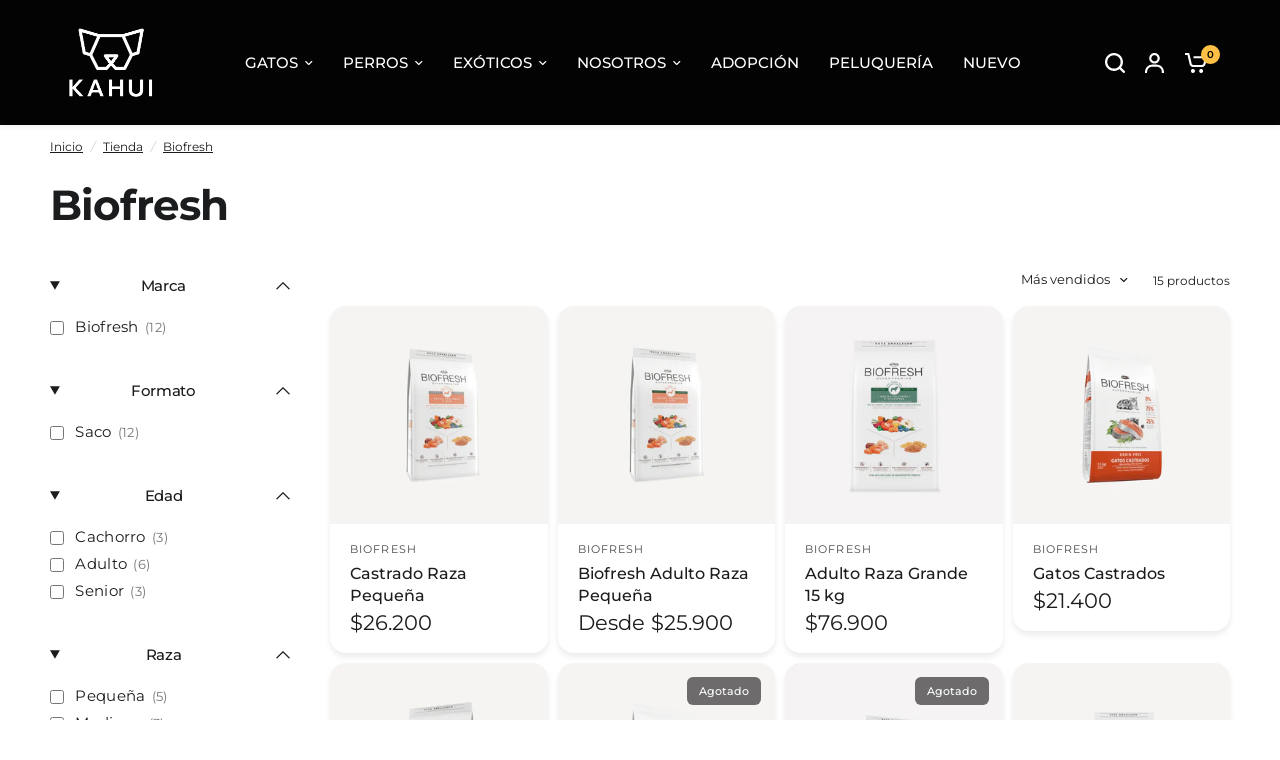

--- FILE ---
content_type: text/html; charset=utf-8
request_url: https://kahui.cl/collections/biofresh
body_size: 37232
content:
<!doctype html><html class="no-js" lang="es" dir="ltr">
<head>
	<meta charset="utf-8">
	<meta http-equiv="X-UA-Compatible" content="IE=edge,chrome=1">
	<meta name="viewport" content="width=device-width, initial-scale=1, maximum-scale=5, viewport-fit=cover">
	<meta name="theme-color" content="#ffffff">
	<link rel="canonical" href="https://kahui.cl/collections/biofresh">
	<link rel="preconnect" href="https://cdn.shopify.com" crossorigin>
	<link rel="preload" as="style" href="//kahui.cl/cdn/shop/t/8/assets/app.css?v=57619275443733737151748540380">
<link rel="preload" as="style" href="//kahui.cl/cdn/shop/t/8/assets/product-grid.css?v=26028238626766839871748540409">

<link rel="preload" as="image" href="//kahui.cl/cdn/shop/files/7908320400315_20x20_crop_center.png?v=1688657813" imagesrcset="//kahui.cl/cdn/shop/files/7908320400315_375x375_crop_center.png?v=1688657813 375w,//kahui.cl/cdn/shop/files/7908320400315_1000x1000_crop_center.png?v=1688657813 1000w" imagesizes="auto">


<link rel="preload" as="script" href="//kahui.cl/cdn/shop/t/8/assets/animations.min.js?v=85537150597007260831748540379">

<link rel="preload" as="script" href="//kahui.cl/cdn/shop/t/8/assets/header.js?v=126404462884742954141748540395">
<link rel="preload" as="script" href="//kahui.cl/cdn/shop/t/8/assets/vendor.min.js?v=117897659646656267941748540421">
<link rel="preload" as="script" href="//kahui.cl/cdn/shop/t/8/assets/app.js?v=59291094232414943601748540380">

<script>
window.lazySizesConfig = window.lazySizesConfig || {};
window.lazySizesConfig.expand = 250;
window.lazySizesConfig.loadMode = 1;
window.lazySizesConfig.loadHidden = false;
</script>



	<link rel="icon" type="image/png" href="//kahui.cl/cdn/shop/files/favicon-kahui.png?crop=center&height=32&v=1685377884&width=32">

	<title>
	Biofresh &ndash; Kahui Pets
	</title>

	
<link rel="preconnect" href="https://fonts.shopifycdn.com" crossorigin>

<meta property="og:site_name" content="Kahui Pets">
<meta property="og:url" content="https://kahui.cl/collections/biofresh">
<meta property="og:title" content="Biofresh">
<meta property="og:type" content="product.group">
<meta property="og:description" content="¡Todo para tu fiel amigo en un solo lugar! Accesorios, juguetes, comida, higiene y productos de salud, además de peluquería canina de primer nivel. Visítanos."><meta property="og:image" content="http://kahui.cl/cdn/shop/files/logo_alto_jahuel4-05.png?v=1759933678">
  <meta property="og:image:secure_url" content="https://kahui.cl/cdn/shop/files/logo_alto_jahuel4-05.png?v=1759933678">
  <meta property="og:image:width" content="1500">
  <meta property="og:image:height" content="500"><meta name="twitter:card" content="summary_large_image">
<meta name="twitter:title" content="Biofresh">
<meta name="twitter:description" content="¡Todo para tu fiel amigo en un solo lugar! Accesorios, juguetes, comida, higiene y productos de salud, además de peluquería canina de primer nivel. Visítanos.">


	<link href="//kahui.cl/cdn/shop/t/8/assets/app.css?v=57619275443733737151748540380" rel="stylesheet" type="text/css" media="all" />
	<link href="//kahui.cl/cdn/shop/t/8/assets/product-grid.css?v=26028238626766839871748540409" rel="stylesheet" type="text/css" media="all" />

	<style data-shopify>
	@font-face {
  font-family: Montserrat;
  font-weight: 400;
  font-style: normal;
  font-display: swap;
  src: url("//kahui.cl/cdn/fonts/montserrat/montserrat_n4.81949fa0ac9fd2021e16436151e8eaa539321637.woff2") format("woff2"),
       url("//kahui.cl/cdn/fonts/montserrat/montserrat_n4.a6c632ca7b62da89c3594789ba828388aac693fe.woff") format("woff");
}

@font-face {
  font-family: Montserrat;
  font-weight: 500;
  font-style: normal;
  font-display: swap;
  src: url("//kahui.cl/cdn/fonts/montserrat/montserrat_n5.07ef3781d9c78c8b93c98419da7ad4fbeebb6635.woff2") format("woff2"),
       url("//kahui.cl/cdn/fonts/montserrat/montserrat_n5.adf9b4bd8b0e4f55a0b203cdd84512667e0d5e4d.woff") format("woff");
}

@font-face {
  font-family: Montserrat;
  font-weight: 600;
  font-style: normal;
  font-display: swap;
  src: url("//kahui.cl/cdn/fonts/montserrat/montserrat_n6.1326b3e84230700ef15b3a29fb520639977513e0.woff2") format("woff2"),
       url("//kahui.cl/cdn/fonts/montserrat/montserrat_n6.652f051080eb14192330daceed8cd53dfdc5ead9.woff") format("woff");
}

@font-face {
  font-family: Montserrat;
  font-weight: 400;
  font-style: italic;
  font-display: swap;
  src: url("//kahui.cl/cdn/fonts/montserrat/montserrat_i4.5a4ea298b4789e064f62a29aafc18d41f09ae59b.woff2") format("woff2"),
       url("//kahui.cl/cdn/fonts/montserrat/montserrat_i4.072b5869c5e0ed5b9d2021e4c2af132e16681ad2.woff") format("woff");
}

@font-face {
  font-family: Montserrat;
  font-weight: 600;
  font-style: italic;
  font-display: swap;
  src: url("//kahui.cl/cdn/fonts/montserrat/montserrat_i6.e90155dd2f004112a61c0322d66d1f59dadfa84b.woff2") format("woff2"),
       url("//kahui.cl/cdn/fonts/montserrat/montserrat_i6.41470518d8e9d7f1bcdd29a447c2397e5393943f.woff") format("woff");
}


		@font-face {
  font-family: Montserrat;
  font-weight: 700;
  font-style: normal;
  font-display: swap;
  src: url("//kahui.cl/cdn/fonts/montserrat/montserrat_n7.3c434e22befd5c18a6b4afadb1e3d77c128c7939.woff2") format("woff2"),
       url("//kahui.cl/cdn/fonts/montserrat/montserrat_n7.5d9fa6e2cae713c8fb539a9876489d86207fe957.woff") format("woff");
}

@font-face {
  font-family: Montserrat;
  font-weight: 400;
  font-style: normal;
  font-display: swap;
  src: url("//kahui.cl/cdn/fonts/montserrat/montserrat_n4.81949fa0ac9fd2021e16436151e8eaa539321637.woff2") format("woff2"),
       url("//kahui.cl/cdn/fonts/montserrat/montserrat_n4.a6c632ca7b62da89c3594789ba828388aac693fe.woff") format("woff");
}

h1,h2,h3,h4,h5,h6,
	.h1,.h2,.h3,.h4,.h5,.h6,
	.logolink.text-logo,
	.heading-font,
	.h1-xlarge,
	.h1-large,
	blockquote p,
	blockquote span,
	.customer-addresses .my-address .address-index {
		font-style: normal;
		font-weight: 700;
		font-family: Montserrat, sans-serif;
	}
	body,
	.body-font,
	.thb-product-detail .product-title {
		font-style: normal;
		font-weight: 400;
		font-family: Montserrat, sans-serif;
	}
	:root {

		--font-body-scale: 1.0;
		--font-body-line-height-scale: 0.7;
		--font-body-letter-spacing: 0.0em;
		--font-announcement-scale: 1.0;
		--font-heading-scale: 1.0;
		--font-heading-line-height-scale: 0.9;
		--font-heading-letter-spacing: -0.02em;
		--font-navigation-scale: 1.0;
		--font-product-price-scale: 1.4;
		--font-product-title-scale: 1.0;
		--font-product-title-line-height-scale: 1.0;
		--button-letter-spacing: 0.01em;

		--block-border-radius: 16px;
		--button-border-radius: 25px;
		--input-border-radius: 6px;--bg-body: #ffffff;
			--bg-body-rgb: 255,255,255;
			--bg-body-darken: #f7f7f7;
			--payment-terms-background-color: #ffffff;--color-body: #1a1c1d;
		  --color-body-rgb: 26,28,29;--color-heading: #1a1c1d;
		  --color-heading-rgb: 26,28,29;--color-accent: #ffaa47;
			--color-accent-hover: #ff9a23;
			--color-accent-rgb: 255,170,71;--color-border: #ffffff;--color-form-border: #ffffff;--color-drawer-bg: #d2dde0;
			--color-drawer-bg-rgb: 210,221,224;--color-announcement-bar-text: #030303;--color-announcement-bar-bg: #e38d2a;--color-secondary-menu-text: #1a1c1d;--color-secondary-menu-bg: #537ec5;--color-header-bg: #030303;
			--color-header-bg-rgb: 3,3,3;--color-header-text: #ffffff;
			--color-header-text-rgb: 255,255,255;--color-header-links: #FFFFFF;--color-header-links-hover: #e38d2a;--color-header-icons: #ffffff;--color-header-border: #ffffff;--solid-button-background: #537ec5;
			--solid-button-background-hover: #3e6bb7;--solid-button-label: #ffffff;--color-price: #1a1c1d;
			--color-price-rgb: 26,28,29;--color-price-discounted: #ff6d47;--color-star: #FFAA47;--color-inventory-instock: #279A4B;--color-inventory-lowstock: #e93232;--block-shadows: 0px 4px 6px rgba(0, 0, 0, 0.08);--section-spacing-mobile: 50px;--section-spacing-desktop: 50px;--color-product-card-bg: rgba(0,0,0,0);--color-article-card-bg: #112031;--color-badge-text: #ffffff;--color-badge-sold-out: #6d6b6b;--color-badge-sale: #f25555;--badge-corner-radius: 6px;--color-footer-heading: #FFFFFF;
			--color-footer-heading-rgb: 255,255,255;--color-footer-text: #e6e6e6;
			--color-footer-text-rgb: 230,230,230;--color-footer-link: #ffffff;--color-footer-link-hover: #ffaa47;--color-footer-border: #537ec5;
			--color-footer-border-rgb: 83,126,197;--color-footer-bg: #000000;}
</style>


	<script>
		window.theme = window.theme || {};
		theme = {
			settings: {
				money_with_currency_format:"${{ amount_no_decimals_with_comma_separator }}",
				cart_drawer:true},
			routes: {
				root_url: '/',
				cart_url: '/cart',
				cart_add_url: '/cart/add',
				search_url: '/search',
				cart_change_url: '/cart/change',
				cart_update_url: '/cart/update',
				predictive_search_url: '/search/suggest',
			},
			variantStrings: {
        addToCart: `Agregar al carrito`,
        soldOut: `Agotado`,
        unavailable: `No disponible`,
      },
			strings: {
				requiresTerms: `Debes aceptar los términos y condiciones`,
			}
		};
	</script>
	<script>window.performance && window.performance.mark && window.performance.mark('shopify.content_for_header.start');</script><meta name="google-site-verification" content="v6Z_Vc0bCFu-9Omj4dx7TAIg_JvRC6pixm9jBjE0bNU">
<meta name="facebook-domain-verification" content="e39j1bhfrzz5pcnrjim2sr7egkn10j">
<meta id="shopify-digital-wallet" name="shopify-digital-wallet" content="/74052829487/digital_wallets/dialog">
<link rel="alternate" type="application/atom+xml" title="Feed" href="/collections/biofresh.atom" />
<link rel="next" href="/collections/biofresh?page=2">
<link rel="alternate" type="application/json+oembed" href="https://kahui.cl/collections/biofresh.oembed">
<script async="async" src="/checkouts/internal/preloads.js?locale=es-CL"></script>
<script id="shopify-features" type="application/json">{"accessToken":"6400334faf251757f872dd682ead0e2a","betas":["rich-media-storefront-analytics"],"domain":"kahui.cl","predictiveSearch":true,"shopId":74052829487,"locale":"es"}</script>
<script>var Shopify = Shopify || {};
Shopify.shop = "kahui-pets.myshopify.com";
Shopify.locale = "es";
Shopify.currency = {"active":"CLP","rate":"1.0"};
Shopify.country = "CL";
Shopify.theme = {"name":"COPIA CYBER 2025","id":178175836463,"schema_name":"Vision","schema_version":"1.0.3","theme_store_id":2053,"role":"main"};
Shopify.theme.handle = "null";
Shopify.theme.style = {"id":null,"handle":null};
Shopify.cdnHost = "kahui.cl/cdn";
Shopify.routes = Shopify.routes || {};
Shopify.routes.root = "/";</script>
<script type="module">!function(o){(o.Shopify=o.Shopify||{}).modules=!0}(window);</script>
<script>!function(o){function n(){var o=[];function n(){o.push(Array.prototype.slice.apply(arguments))}return n.q=o,n}var t=o.Shopify=o.Shopify||{};t.loadFeatures=n(),t.autoloadFeatures=n()}(window);</script>
<script id="shop-js-analytics" type="application/json">{"pageType":"collection"}</script>
<script defer="defer" async type="module" src="//kahui.cl/cdn/shopifycloud/shop-js/modules/v2/client.init-shop-cart-sync_BFpxDrjM.es.esm.js"></script>
<script defer="defer" async type="module" src="//kahui.cl/cdn/shopifycloud/shop-js/modules/v2/chunk.common_CnP21gUX.esm.js"></script>
<script defer="defer" async type="module" src="//kahui.cl/cdn/shopifycloud/shop-js/modules/v2/chunk.modal_D61HrJrg.esm.js"></script>
<script type="module">
  await import("//kahui.cl/cdn/shopifycloud/shop-js/modules/v2/client.init-shop-cart-sync_BFpxDrjM.es.esm.js");
await import("//kahui.cl/cdn/shopifycloud/shop-js/modules/v2/chunk.common_CnP21gUX.esm.js");
await import("//kahui.cl/cdn/shopifycloud/shop-js/modules/v2/chunk.modal_D61HrJrg.esm.js");

  window.Shopify.SignInWithShop?.initShopCartSync?.({"fedCMEnabled":true,"windoidEnabled":true});

</script>
<script>(function() {
  var isLoaded = false;
  function asyncLoad() {
    if (isLoaded) return;
    isLoaded = true;
    var urls = ["https:\/\/cdn.shopify.com\/s\/files\/1\/0683\/1371\/0892\/files\/splmn-shopify-prod-August-31.min.js?v=1693985059\u0026shop=kahui-pets.myshopify.com","https:\/\/static.loloyal.com\/loloyal-cend\/entry-js\/boom-cend-loloyal.js?shop=kahui-pets.myshopify.com"];
    for (var i = 0; i < urls.length; i++) {
      var s = document.createElement('script');
      s.type = 'text/javascript';
      s.async = true;
      s.src = urls[i];
      var x = document.getElementsByTagName('script')[0];
      x.parentNode.insertBefore(s, x);
    }
  };
  if(window.attachEvent) {
    window.attachEvent('onload', asyncLoad);
  } else {
    window.addEventListener('load', asyncLoad, false);
  }
})();</script>
<script id="__st">var __st={"a":74052829487,"offset":-10800,"reqid":"3d190c04-cc62-4133-b48d-c32d4d489b40-1769752530","pageurl":"kahui.cl\/collections\/biofresh","u":"f3ff7374d996","p":"collection","rtyp":"collection","rid":445622452527};</script>
<script>window.ShopifyPaypalV4VisibilityTracking = true;</script>
<script id="captcha-bootstrap">!function(){'use strict';const t='contact',e='account',n='new_comment',o=[[t,t],['blogs',n],['comments',n],[t,'customer']],c=[[e,'customer_login'],[e,'guest_login'],[e,'recover_customer_password'],[e,'create_customer']],r=t=>t.map((([t,e])=>`form[action*='/${t}']:not([data-nocaptcha='true']) input[name='form_type'][value='${e}']`)).join(','),a=t=>()=>t?[...document.querySelectorAll(t)].map((t=>t.form)):[];function s(){const t=[...o],e=r(t);return a(e)}const i='password',u='form_key',d=['recaptcha-v3-token','g-recaptcha-response','h-captcha-response',i],f=()=>{try{return window.sessionStorage}catch{return}},m='__shopify_v',_=t=>t.elements[u];function p(t,e,n=!1){try{const o=window.sessionStorage,c=JSON.parse(o.getItem(e)),{data:r}=function(t){const{data:e,action:n}=t;return t[m]||n?{data:e,action:n}:{data:t,action:n}}(c);for(const[e,n]of Object.entries(r))t.elements[e]&&(t.elements[e].value=n);n&&o.removeItem(e)}catch(o){console.error('form repopulation failed',{error:o})}}const l='form_type',E='cptcha';function T(t){t.dataset[E]=!0}const w=window,h=w.document,L='Shopify',v='ce_forms',y='captcha';let A=!1;((t,e)=>{const n=(g='f06e6c50-85a8-45c8-87d0-21a2b65856fe',I='https://cdn.shopify.com/shopifycloud/storefront-forms-hcaptcha/ce_storefront_forms_captcha_hcaptcha.v1.5.2.iife.js',D={infoText:'Protegido por hCaptcha',privacyText:'Privacidad',termsText:'Términos'},(t,e,n)=>{const o=w[L][v],c=o.bindForm;if(c)return c(t,g,e,D).then(n);var r;o.q.push([[t,g,e,D],n]),r=I,A||(h.body.append(Object.assign(h.createElement('script'),{id:'captcha-provider',async:!0,src:r})),A=!0)});var g,I,D;w[L]=w[L]||{},w[L][v]=w[L][v]||{},w[L][v].q=[],w[L][y]=w[L][y]||{},w[L][y].protect=function(t,e){n(t,void 0,e),T(t)},Object.freeze(w[L][y]),function(t,e,n,w,h,L){const[v,y,A,g]=function(t,e,n){const i=e?o:[],u=t?c:[],d=[...i,...u],f=r(d),m=r(i),_=r(d.filter((([t,e])=>n.includes(e))));return[a(f),a(m),a(_),s()]}(w,h,L),I=t=>{const e=t.target;return e instanceof HTMLFormElement?e:e&&e.form},D=t=>v().includes(t);t.addEventListener('submit',(t=>{const e=I(t);if(!e)return;const n=D(e)&&!e.dataset.hcaptchaBound&&!e.dataset.recaptchaBound,o=_(e),c=g().includes(e)&&(!o||!o.value);(n||c)&&t.preventDefault(),c&&!n&&(function(t){try{if(!f())return;!function(t){const e=f();if(!e)return;const n=_(t);if(!n)return;const o=n.value;o&&e.removeItem(o)}(t);const e=Array.from(Array(32),(()=>Math.random().toString(36)[2])).join('');!function(t,e){_(t)||t.append(Object.assign(document.createElement('input'),{type:'hidden',name:u})),t.elements[u].value=e}(t,e),function(t,e){const n=f();if(!n)return;const o=[...t.querySelectorAll(`input[type='${i}']`)].map((({name:t})=>t)),c=[...d,...o],r={};for(const[a,s]of new FormData(t).entries())c.includes(a)||(r[a]=s);n.setItem(e,JSON.stringify({[m]:1,action:t.action,data:r}))}(t,e)}catch(e){console.error('failed to persist form',e)}}(e),e.submit())}));const S=(t,e)=>{t&&!t.dataset[E]&&(n(t,e.some((e=>e===t))),T(t))};for(const o of['focusin','change'])t.addEventListener(o,(t=>{const e=I(t);D(e)&&S(e,y())}));const B=e.get('form_key'),M=e.get(l),P=B&&M;t.addEventListener('DOMContentLoaded',(()=>{const t=y();if(P)for(const e of t)e.elements[l].value===M&&p(e,B);[...new Set([...A(),...v().filter((t=>'true'===t.dataset.shopifyCaptcha))])].forEach((e=>S(e,t)))}))}(h,new URLSearchParams(w.location.search),n,t,e,['guest_login'])})(!0,!0)}();</script>
<script integrity="sha256-4kQ18oKyAcykRKYeNunJcIwy7WH5gtpwJnB7kiuLZ1E=" data-source-attribution="shopify.loadfeatures" defer="defer" src="//kahui.cl/cdn/shopifycloud/storefront/assets/storefront/load_feature-a0a9edcb.js" crossorigin="anonymous"></script>
<script data-source-attribution="shopify.dynamic_checkout.dynamic.init">var Shopify=Shopify||{};Shopify.PaymentButton=Shopify.PaymentButton||{isStorefrontPortableWallets:!0,init:function(){window.Shopify.PaymentButton.init=function(){};var t=document.createElement("script");t.src="https://kahui.cl/cdn/shopifycloud/portable-wallets/latest/portable-wallets.es.js",t.type="module",document.head.appendChild(t)}};
</script>
<script data-source-attribution="shopify.dynamic_checkout.buyer_consent">
  function portableWalletsHideBuyerConsent(e){var t=document.getElementById("shopify-buyer-consent"),n=document.getElementById("shopify-subscription-policy-button");t&&n&&(t.classList.add("hidden"),t.setAttribute("aria-hidden","true"),n.removeEventListener("click",e))}function portableWalletsShowBuyerConsent(e){var t=document.getElementById("shopify-buyer-consent"),n=document.getElementById("shopify-subscription-policy-button");t&&n&&(t.classList.remove("hidden"),t.removeAttribute("aria-hidden"),n.addEventListener("click",e))}window.Shopify?.PaymentButton&&(window.Shopify.PaymentButton.hideBuyerConsent=portableWalletsHideBuyerConsent,window.Shopify.PaymentButton.showBuyerConsent=portableWalletsShowBuyerConsent);
</script>
<script data-source-attribution="shopify.dynamic_checkout.cart.bootstrap">document.addEventListener("DOMContentLoaded",(function(){function t(){return document.querySelector("shopify-accelerated-checkout-cart, shopify-accelerated-checkout")}if(t())Shopify.PaymentButton.init();else{new MutationObserver((function(e,n){t()&&(Shopify.PaymentButton.init(),n.disconnect())})).observe(document.body,{childList:!0,subtree:!0})}}));
</script>

<script>window.performance && window.performance.mark && window.performance.mark('shopify.content_for_header.end');</script> <!-- Header hook for plugins -->

	<script>document.documentElement.className = document.documentElement.className.replace('no-js', 'js');</script>
<!-- BEGIN app block: shopify://apps/judge-me-reviews/blocks/judgeme_core/61ccd3b1-a9f2-4160-9fe9-4fec8413e5d8 --><!-- Start of Judge.me Core -->






<link rel="dns-prefetch" href="https://cdnwidget.judge.me">
<link rel="dns-prefetch" href="https://cdn.judge.me">
<link rel="dns-prefetch" href="https://cdn1.judge.me">
<link rel="dns-prefetch" href="https://api.judge.me">

<script data-cfasync='false' class='jdgm-settings-script'>window.jdgmSettings={"pagination":5,"disable_web_reviews":false,"badge_no_review_text":"Sin reseñas","badge_n_reviews_text":"{{ n }} reseña/reseñas","badge_star_color":"#e0ea48","hide_badge_preview_if_no_reviews":true,"badge_hide_text":true,"enforce_center_preview_badge":false,"widget_title":"Reseñas de Clientes","widget_open_form_text":"Escribir una reseña","widget_close_form_text":"Cancelar reseña","widget_refresh_page_text":"Actualizar página","widget_summary_text":"Basado en {{ number_of_reviews }} reseña/reseñas","widget_no_review_text":"Sé el primero en escribir una reseña","widget_name_field_text":"Nombre","widget_verified_name_field_text":"Nombre Verificado (público)","widget_name_placeholder_text":"Nombre","widget_required_field_error_text":"Este campo es obligatorio.","widget_email_field_text":"Dirección de correo electrónico","widget_verified_email_field_text":"Correo electrónico Verificado (privado, no se puede editar)","widget_email_placeholder_text":"Tu dirección de correo electrónico","widget_email_field_error_text":"Por favor, ingresa una dirección de correo electrónico válida.","widget_rating_field_text":"Calificación","widget_review_title_field_text":"Título de la Reseña","widget_review_title_placeholder_text":"Da un título a tu reseña","widget_review_body_field_text":"Contenido de la reseña","widget_review_body_placeholder_text":"Empieza a escribir aquí...","widget_pictures_field_text":"Imagen/Video (opcional)","widget_submit_review_text":"Enviar Reseña","widget_submit_verified_review_text":"Enviar Reseña Verificada","widget_submit_success_msg_with_auto_publish":"¡Gracias! Por favor, actualiza la página en unos momentos para ver tu reseña. Puedes eliminar o editar tu reseña iniciando sesión en \u003ca href='https://judge.me/login' target='_blank' rel='nofollow noopener'\u003eJudge.me\u003c/a\u003e","widget_submit_success_msg_no_auto_publish":"¡Gracias! Tu reseña se publicará tan pronto como sea aprobada por el administrador de la tienda. Puedes eliminar o editar tu reseña iniciando sesión en \u003ca href='https://judge.me/login' target='_blank' rel='nofollow noopener'\u003eJudge.me\u003c/a\u003e","widget_show_default_reviews_out_of_total_text":"Mostrando {{ n_reviews_shown }} de {{ n_reviews }} reseñas.","widget_show_all_link_text":"Mostrar todas","widget_show_less_link_text":"Mostrar menos","widget_author_said_text":"{{ reviewer_name }} dijo:","widget_days_text":"hace {{ n }} día/días","widget_weeks_text":"hace {{ n }} semana/semanas","widget_months_text":"hace {{ n }} mes/meses","widget_years_text":"hace {{ n }} año/años","widget_yesterday_text":"Ayer","widget_today_text":"Hoy","widget_replied_text":"\u003e\u003e {{ shop_name }} respondió:","widget_read_more_text":"Leer más","widget_reviewer_name_as_initial":"","widget_rating_filter_color":"#fbcd0a","widget_rating_filter_see_all_text":"Ver todas las reseñas","widget_sorting_most_recent_text":"Más Recientes","widget_sorting_highest_rating_text":"Mayor Calificación","widget_sorting_lowest_rating_text":"Menor Calificación","widget_sorting_with_pictures_text":"Solo Imágenes","widget_sorting_most_helpful_text":"Más Útiles","widget_open_question_form_text":"Hacer una pregunta","widget_reviews_subtab_text":"Reseñas","widget_questions_subtab_text":"Preguntas","widget_question_label_text":"Pregunta","widget_answer_label_text":"Respuesta","widget_question_placeholder_text":"Escribe tu pregunta aquí","widget_submit_question_text":"Enviar Pregunta","widget_question_submit_success_text":"¡Gracias por tu pregunta! Te notificaremos una vez que sea respondida.","widget_star_color":"#f6e956","verified_badge_text":"Verificado","verified_badge_bg_color":"","verified_badge_text_color":"","verified_badge_placement":"left-of-reviewer-name","widget_review_max_height":"","widget_hide_border":false,"widget_social_share":false,"widget_thumb":false,"widget_review_location_show":false,"widget_location_format":"","all_reviews_include_out_of_store_products":true,"all_reviews_out_of_store_text":"(fuera de la tienda)","all_reviews_pagination":100,"all_reviews_product_name_prefix_text":"sobre","enable_review_pictures":true,"enable_question_anwser":false,"widget_theme":"default","review_date_format":"mm/dd/yyyy","default_sort_method":"most-recent","widget_product_reviews_subtab_text":"Reseñas de Productos","widget_shop_reviews_subtab_text":"Reseñas de la Tienda","widget_other_products_reviews_text":"Reseñas para otros productos","widget_store_reviews_subtab_text":"Reseñas de la tienda","widget_no_store_reviews_text":"Esta tienda no ha recibido ninguna reseña todavía","widget_web_restriction_product_reviews_text":"Este producto no ha recibido ninguna reseña todavía","widget_no_items_text":"No se encontraron elementos","widget_show_more_text":"Mostrar más","widget_write_a_store_review_text":"Escribir una Reseña de la Tienda","widget_other_languages_heading":"Reseñas en Otros Idiomas","widget_translate_review_text":"Traducir reseña a {{ language }}","widget_translating_review_text":"Traduciendo...","widget_show_original_translation_text":"Mostrar original ({{ language }})","widget_translate_review_failed_text":"No se pudo traducir la reseña.","widget_translate_review_retry_text":"Reintentar","widget_translate_review_try_again_later_text":"Intentar más tarde","show_product_url_for_grouped_product":false,"widget_sorting_pictures_first_text":"Imágenes Primero","show_pictures_on_all_rev_page_mobile":false,"show_pictures_on_all_rev_page_desktop":false,"floating_tab_hide_mobile_install_preference":false,"floating_tab_button_name":"★ Reseñas","floating_tab_title":"Deja que los clientes hablen por nosotros","floating_tab_button_color":"","floating_tab_button_background_color":"","floating_tab_url":"","floating_tab_url_enabled":false,"floating_tab_tab_style":"text","all_reviews_text_badge_text":"Los clientes nos califican {{ shop.metafields.judgeme.all_reviews_rating | round: 1 }}/5 basado en {{ shop.metafields.judgeme.all_reviews_count }} reseñas.","all_reviews_text_badge_text_branded_style":"{{ shop.metafields.judgeme.all_reviews_rating | round: 1 }} de 5 estrellas basado en {{ shop.metafields.judgeme.all_reviews_count }} reseñas","is_all_reviews_text_badge_a_link":false,"show_stars_for_all_reviews_text_badge":false,"all_reviews_text_badge_url":"","all_reviews_text_style":"text","all_reviews_text_color_style":"judgeme_brand_color","all_reviews_text_color":"#108474","all_reviews_text_show_jm_brand":true,"featured_carousel_show_header":true,"featured_carousel_title":"Deja que los clientes hablen por nosotros","testimonials_carousel_title":"Los clientes nos dicen","videos_carousel_title":"Historias de clientes reales","cards_carousel_title":"Los clientes nos dicen","featured_carousel_count_text":"de {{ n }} reseñas","featured_carousel_add_link_to_all_reviews_page":false,"featured_carousel_url":"","featured_carousel_show_images":true,"featured_carousel_autoslide_interval":5,"featured_carousel_arrows_on_the_sides":false,"featured_carousel_height":250,"featured_carousel_width":80,"featured_carousel_image_size":0,"featured_carousel_image_height":250,"featured_carousel_arrow_color":"#eeeeee","verified_count_badge_style":"branded","verified_count_badge_orientation":"horizontal","verified_count_badge_color_style":"judgeme_brand_color","verified_count_badge_color":"#108474","is_verified_count_badge_a_link":false,"verified_count_badge_url":"","verified_count_badge_show_jm_brand":true,"widget_rating_preset_default":5,"widget_first_sub_tab":"product-reviews","widget_show_histogram":true,"widget_histogram_use_custom_color":false,"widget_pagination_use_custom_color":false,"widget_star_use_custom_color":true,"widget_verified_badge_use_custom_color":false,"widget_write_review_use_custom_color":false,"picture_reminder_submit_button":"Upload Pictures","enable_review_videos":false,"mute_video_by_default":false,"widget_sorting_videos_first_text":"Videos Primero","widget_review_pending_text":"Pendiente","featured_carousel_items_for_large_screen":3,"social_share_options_order":"Facebook,Twitter","remove_microdata_snippet":false,"disable_json_ld":false,"enable_json_ld_products":false,"preview_badge_show_question_text":false,"preview_badge_no_question_text":"Sin preguntas","preview_badge_n_question_text":"{{ number_of_questions }} pregunta/preguntas","qa_badge_show_icon":false,"qa_badge_position":"same-row","remove_judgeme_branding":false,"widget_add_search_bar":false,"widget_search_bar_placeholder":"Buscar","widget_sorting_verified_only_text":"Solo verificadas","featured_carousel_theme":"card","featured_carousel_show_rating":true,"featured_carousel_show_title":true,"featured_carousel_show_body":true,"featured_carousel_show_date":false,"featured_carousel_show_reviewer":true,"featured_carousel_show_product":false,"featured_carousel_header_background_color":"#108474","featured_carousel_header_text_color":"#ffffff","featured_carousel_name_product_separator":"reviewed","featured_carousel_full_star_background":"#108474","featured_carousel_empty_star_background":"#dadada","featured_carousel_vertical_theme_background":"#f9fafb","featured_carousel_verified_badge_enable":true,"featured_carousel_verified_badge_color":"#108474","featured_carousel_border_style":"round","featured_carousel_review_line_length_limit":3,"featured_carousel_more_reviews_button_text":"Leer más reseñas","featured_carousel_view_product_button_text":"Ver producto","all_reviews_page_load_reviews_on":"scroll","all_reviews_page_load_more_text":"Cargar Más Reseñas","disable_fb_tab_reviews":false,"enable_ajax_cdn_cache":false,"widget_advanced_speed_features":5,"widget_public_name_text":"mostrado públicamente como","default_reviewer_name":"John Smith","default_reviewer_name_has_non_latin":true,"widget_reviewer_anonymous":"Anónimo","medals_widget_title":"Medallas de Reseñas Judge.me","medals_widget_background_color":"#f9fafb","medals_widget_position":"footer_all_pages","medals_widget_border_color":"#f9fafb","medals_widget_verified_text_position":"left","medals_widget_use_monochromatic_version":false,"medals_widget_elements_color":"#108474","show_reviewer_avatar":true,"widget_invalid_yt_video_url_error_text":"No es una URL de video de YouTube","widget_max_length_field_error_text":"Por favor, ingresa no más de {0} caracteres.","widget_show_country_flag":false,"widget_show_collected_via_shop_app":true,"widget_verified_by_shop_badge_style":"light","widget_verified_by_shop_text":"Verificado por la Tienda","widget_show_photo_gallery":false,"widget_load_with_code_splitting":true,"widget_ugc_install_preference":false,"widget_ugc_title":"Hecho por nosotros, Compartido por ti","widget_ugc_subtitle":"Etiquétanos para ver tu imagen destacada en nuestra página","widget_ugc_arrows_color":"#ffffff","widget_ugc_primary_button_text":"Comprar Ahora","widget_ugc_primary_button_background_color":"#108474","widget_ugc_primary_button_text_color":"#ffffff","widget_ugc_primary_button_border_width":"0","widget_ugc_primary_button_border_style":"none","widget_ugc_primary_button_border_color":"#108474","widget_ugc_primary_button_border_radius":"25","widget_ugc_secondary_button_text":"Cargar Más","widget_ugc_secondary_button_background_color":"#ffffff","widget_ugc_secondary_button_text_color":"#108474","widget_ugc_secondary_button_border_width":"2","widget_ugc_secondary_button_border_style":"solid","widget_ugc_secondary_button_border_color":"#108474","widget_ugc_secondary_button_border_radius":"25","widget_ugc_reviews_button_text":"Ver Reseñas","widget_ugc_reviews_button_background_color":"#ffffff","widget_ugc_reviews_button_text_color":"#108474","widget_ugc_reviews_button_border_width":"2","widget_ugc_reviews_button_border_style":"solid","widget_ugc_reviews_button_border_color":"#108474","widget_ugc_reviews_button_border_radius":"25","widget_ugc_reviews_button_link_to":"judgeme-reviews-page","widget_ugc_show_post_date":true,"widget_ugc_max_width":"800","widget_rating_metafield_value_type":true,"widget_primary_color":"#288e95","widget_enable_secondary_color":false,"widget_secondary_color":"#edf5f5","widget_summary_average_rating_text":"{{ average_rating }} de 5","widget_media_grid_title":"Fotos y videos de clientes","widget_media_grid_see_more_text":"Ver más","widget_round_style":false,"widget_show_product_medals":true,"widget_verified_by_judgeme_text":"Verificado por Judge.me","widget_show_store_medals":true,"widget_verified_by_judgeme_text_in_store_medals":"Verificado por Judge.me","widget_media_field_exceed_quantity_message":"Lo sentimos, solo podemos aceptar {{ max_media }} para una reseña.","widget_media_field_exceed_limit_message":"{{ file_name }} es demasiado grande, por favor selecciona un {{ media_type }} menor a {{ size_limit }}MB.","widget_review_submitted_text":"¡Reseña Enviada!","widget_question_submitted_text":"¡Pregunta Enviada!","widget_close_form_text_question":"Cancelar","widget_write_your_answer_here_text":"Escribe tu respuesta aquí","widget_enabled_branded_link":true,"widget_show_collected_by_judgeme":true,"widget_reviewer_name_color":"","widget_write_review_text_color":"","widget_write_review_bg_color":"","widget_collected_by_judgeme_text":"recopilado por Judge.me","widget_pagination_type":"standard","widget_load_more_text":"Cargar Más","widget_load_more_color":"#108474","widget_full_review_text":"Reseña Completa","widget_read_more_reviews_text":"Leer Más Reseñas","widget_read_questions_text":"Leer Preguntas","widget_questions_and_answers_text":"Preguntas y Respuestas","widget_verified_by_text":"Verificado por","widget_verified_text":"Verificado","widget_number_of_reviews_text":"{{ number_of_reviews }} reseñas","widget_back_button_text":"Atrás","widget_next_button_text":"Siguiente","widget_custom_forms_filter_button":"Filtros","custom_forms_style":"horizontal","widget_show_review_information":false,"how_reviews_are_collected":"¿Cómo se recopilan las reseñas?","widget_show_review_keywords":false,"widget_gdpr_statement":"Cómo usamos tus datos: Solo te contactaremos sobre la reseña que dejaste, y solo si es necesario. Al enviar tu reseña, aceptas los \u003ca href='https://judge.me/terms' target='_blank' rel='nofollow noopener'\u003etérminos\u003c/a\u003e, \u003ca href='https://judge.me/privacy' target='_blank' rel='nofollow noopener'\u003eprivacidad\u003c/a\u003e y \u003ca href='https://judge.me/content-policy' target='_blank' rel='nofollow noopener'\u003epolíticas de contenido\u003c/a\u003e de Judge.me.","widget_multilingual_sorting_enabled":false,"widget_translate_review_content_enabled":false,"widget_translate_review_content_method":"manual","popup_widget_review_selection":"automatically_with_pictures","popup_widget_round_border_style":true,"popup_widget_show_title":true,"popup_widget_show_body":true,"popup_widget_show_reviewer":false,"popup_widget_show_product":true,"popup_widget_show_pictures":true,"popup_widget_use_review_picture":true,"popup_widget_show_on_home_page":true,"popup_widget_show_on_product_page":true,"popup_widget_show_on_collection_page":true,"popup_widget_show_on_cart_page":true,"popup_widget_position":"bottom_left","popup_widget_first_review_delay":5,"popup_widget_duration":5,"popup_widget_interval":5,"popup_widget_review_count":5,"popup_widget_hide_on_mobile":true,"review_snippet_widget_round_border_style":true,"review_snippet_widget_card_color":"#FFFFFF","review_snippet_widget_slider_arrows_background_color":"#FFFFFF","review_snippet_widget_slider_arrows_color":"#000000","review_snippet_widget_star_color":"#108474","show_product_variant":false,"all_reviews_product_variant_label_text":"Variante: ","widget_show_verified_branding":true,"widget_ai_summary_title":"Los clientes dicen","widget_ai_summary_disclaimer":"Resumen de reseñas impulsado por IA basado en reseñas recientes de clientes","widget_show_ai_summary":false,"widget_show_ai_summary_bg":false,"widget_show_review_title_input":true,"redirect_reviewers_invited_via_email":"review_widget","request_store_review_after_product_review":false,"request_review_other_products_in_order":false,"review_form_color_scheme":"default","review_form_corner_style":"square","review_form_star_color":{},"review_form_text_color":"#333333","review_form_background_color":"#ffffff","review_form_field_background_color":"#fafafa","review_form_button_color":{},"review_form_button_text_color":"#ffffff","review_form_modal_overlay_color":"#000000","review_content_screen_title_text":"¿Cómo calificarías este producto?","review_content_introduction_text":"Nos encantaría que compartieras un poco sobre tu experiencia.","store_review_form_title_text":"¿Cómo calificarías esta tienda?","store_review_form_introduction_text":"Nos encantaría que compartieras un poco sobre tu experiencia.","show_review_guidance_text":true,"one_star_review_guidance_text":"Pobre","five_star_review_guidance_text":"Excelente","customer_information_screen_title_text":"Sobre ti","customer_information_introduction_text":"Por favor, cuéntanos más sobre ti.","custom_questions_screen_title_text":"Tu experiencia en más detalle","custom_questions_introduction_text":"Aquí hay algunas preguntas para ayudarnos a entender más sobre tu experiencia.","review_submitted_screen_title_text":"¡Gracias por tu reseña!","review_submitted_screen_thank_you_text":"La estamos procesando y aparecerá en la tienda pronto.","review_submitted_screen_email_verification_text":"Por favor, confirma tu correo electrónico haciendo clic en el enlace que acabamos de enviarte. Esto nos ayuda a mantener las reseñas auténticas.","review_submitted_request_store_review_text":"¿Te gustaría compartir tu experiencia de compra con nosotros?","review_submitted_review_other_products_text":"¿Te gustaría reseñar estos productos?","store_review_screen_title_text":"¿Te gustaría compartir tu experiencia de compra con nosotros?","store_review_introduction_text":"Valoramos tu opinión y la utilizamos para mejorar. Por favor, comparte cualquier pensamiento o sugerencia que tengas.","reviewer_media_screen_title_picture_text":"Compartir una foto","reviewer_media_introduction_picture_text":"Sube una foto para apoyar tu reseña.","reviewer_media_screen_title_video_text":"Compartir un video","reviewer_media_introduction_video_text":"Sube un video para apoyar tu reseña.","reviewer_media_screen_title_picture_or_video_text":"Compartir una foto o video","reviewer_media_introduction_picture_or_video_text":"Sube una foto o video para apoyar tu reseña.","reviewer_media_youtube_url_text":"Pega tu URL de Youtube aquí","advanced_settings_next_step_button_text":"Siguiente","advanced_settings_close_review_button_text":"Cerrar","modal_write_review_flow":false,"write_review_flow_required_text":"Obligatorio","write_review_flow_privacy_message_text":"Respetamos tu privacidad.","write_review_flow_anonymous_text":"Reseña como anónimo","write_review_flow_visibility_text":"No será visible para otros clientes.","write_review_flow_multiple_selection_help_text":"Selecciona tantos como quieras","write_review_flow_single_selection_help_text":"Selecciona una opción","write_review_flow_required_field_error_text":"Este campo es obligatorio","write_review_flow_invalid_email_error_text":"Por favor ingresa una dirección de correo válida","write_review_flow_max_length_error_text":"Máx. {{ max_length }} caracteres.","write_review_flow_media_upload_text":"\u003cb\u003eHaz clic para subir\u003c/b\u003e o arrastrar y soltar","write_review_flow_gdpr_statement":"Solo te contactaremos sobre tu reseña si es necesario. Al enviar tu reseña, aceptas nuestros \u003ca href='https://judge.me/terms' target='_blank' rel='nofollow noopener'\u003etérminos y condiciones\u003c/a\u003e y \u003ca href='https://judge.me/privacy' target='_blank' rel='nofollow noopener'\u003epolítica de privacidad\u003c/a\u003e.","rating_only_reviews_enabled":false,"show_negative_reviews_help_screen":false,"new_review_flow_help_screen_rating_threshold":3,"negative_review_resolution_screen_title_text":"Cuéntanos más","negative_review_resolution_text":"Tu experiencia es importante para nosotros. Si hubo problemas con tu compra, estamos aquí para ayudar. No dudes en contactarnos, nos encantaría la oportunidad de arreglar las cosas.","negative_review_resolution_button_text":"Contáctanos","negative_review_resolution_proceed_with_review_text":"Deja una reseña","negative_review_resolution_subject":"Problema con la compra de {{ shop_name }}.{{ order_name }}","preview_badge_collection_page_install_status":false,"widget_review_custom_css":"","preview_badge_custom_css":"","preview_badge_stars_count":"5-stars","featured_carousel_custom_css":"","floating_tab_custom_css":"","all_reviews_widget_custom_css":"","medals_widget_custom_css":"","verified_badge_custom_css":"","all_reviews_text_custom_css":"","transparency_badges_collected_via_store_invite":false,"transparency_badges_from_another_provider":false,"transparency_badges_collected_from_store_visitor":false,"transparency_badges_collected_by_verified_review_provider":false,"transparency_badges_earned_reward":false,"transparency_badges_collected_via_store_invite_text":"Reseña recopilada a través de una invitación al negocio","transparency_badges_from_another_provider_text":"Reseña recopilada de otro proveedor","transparency_badges_collected_from_store_visitor_text":"Reseña recopilada de un visitante del negocio","transparency_badges_written_in_google_text":"Reseña escrita en Google","transparency_badges_written_in_etsy_text":"Reseña escrita en Etsy","transparency_badges_written_in_shop_app_text":"Reseña escrita en Shop App","transparency_badges_earned_reward_text":"Reseña ganó una recompensa para una futura compra","product_review_widget_per_page":10,"widget_store_review_label_text":"Reseña de la tienda","checkout_comment_extension_title_on_product_page":"Customer Comments","checkout_comment_extension_num_latest_comment_show":5,"checkout_comment_extension_format":"name_and_timestamp","checkout_comment_customer_name":"last_initial","checkout_comment_comment_notification":true,"preview_badge_collection_page_install_preference":false,"preview_badge_home_page_install_preference":false,"preview_badge_product_page_install_preference":false,"review_widget_install_preference":"","review_carousel_install_preference":false,"floating_reviews_tab_install_preference":"none","verified_reviews_count_badge_install_preference":false,"all_reviews_text_install_preference":false,"review_widget_best_location":false,"judgeme_medals_install_preference":false,"review_widget_revamp_enabled":false,"review_widget_qna_enabled":false,"review_widget_header_theme":"minimal","review_widget_widget_title_enabled":true,"review_widget_header_text_size":"medium","review_widget_header_text_weight":"regular","review_widget_average_rating_style":"compact","review_widget_bar_chart_enabled":true,"review_widget_bar_chart_type":"numbers","review_widget_bar_chart_style":"standard","review_widget_expanded_media_gallery_enabled":false,"review_widget_reviews_section_theme":"standard","review_widget_image_style":"thumbnails","review_widget_review_image_ratio":"square","review_widget_stars_size":"medium","review_widget_verified_badge":"standard_text","review_widget_review_title_text_size":"medium","review_widget_review_text_size":"medium","review_widget_review_text_length":"medium","review_widget_number_of_columns_desktop":3,"review_widget_carousel_transition_speed":5,"review_widget_custom_questions_answers_display":"always","review_widget_button_text_color":"#FFFFFF","review_widget_text_color":"#000000","review_widget_lighter_text_color":"#7B7B7B","review_widget_corner_styling":"soft","review_widget_review_word_singular":"reseña","review_widget_review_word_plural":"reseñas","review_widget_voting_label":"¿Útil?","review_widget_shop_reply_label":"Respuesta de {{ shop_name }}:","review_widget_filters_title":"Filtros","qna_widget_question_word_singular":"Pregunta","qna_widget_question_word_plural":"Preguntas","qna_widget_answer_reply_label":"Respuesta de {{ answerer_name }}:","qna_content_screen_title_text":"Preguntar sobre este producto","qna_widget_question_required_field_error_text":"Por favor, ingrese su pregunta.","qna_widget_flow_gdpr_statement":"Solo te contactaremos sobre tu pregunta si es necesario. Al enviar tu pregunta, aceptas nuestros \u003ca href='https://judge.me/terms' target='_blank' rel='nofollow noopener'\u003etérminos y condiciones\u003c/a\u003e y \u003ca href='https://judge.me/privacy' target='_blank' rel='nofollow noopener'\u003epolítica de privacidad\u003c/a\u003e.","qna_widget_question_submitted_text":"¡Gracias por tu pregunta!","qna_widget_close_form_text_question":"Cerrar","qna_widget_question_submit_success_text":"Te informaremos por correo electrónico cuando te respondamos tu pregunta.","all_reviews_widget_v2025_enabled":false,"all_reviews_widget_v2025_header_theme":"default","all_reviews_widget_v2025_widget_title_enabled":true,"all_reviews_widget_v2025_header_text_size":"medium","all_reviews_widget_v2025_header_text_weight":"regular","all_reviews_widget_v2025_average_rating_style":"compact","all_reviews_widget_v2025_bar_chart_enabled":true,"all_reviews_widget_v2025_bar_chart_type":"numbers","all_reviews_widget_v2025_bar_chart_style":"standard","all_reviews_widget_v2025_expanded_media_gallery_enabled":false,"all_reviews_widget_v2025_show_store_medals":true,"all_reviews_widget_v2025_show_photo_gallery":true,"all_reviews_widget_v2025_show_review_keywords":false,"all_reviews_widget_v2025_show_ai_summary":false,"all_reviews_widget_v2025_show_ai_summary_bg":false,"all_reviews_widget_v2025_add_search_bar":false,"all_reviews_widget_v2025_default_sort_method":"most-recent","all_reviews_widget_v2025_reviews_per_page":10,"all_reviews_widget_v2025_reviews_section_theme":"default","all_reviews_widget_v2025_image_style":"thumbnails","all_reviews_widget_v2025_review_image_ratio":"square","all_reviews_widget_v2025_stars_size":"medium","all_reviews_widget_v2025_verified_badge":"bold_badge","all_reviews_widget_v2025_review_title_text_size":"medium","all_reviews_widget_v2025_review_text_size":"medium","all_reviews_widget_v2025_review_text_length":"medium","all_reviews_widget_v2025_number_of_columns_desktop":3,"all_reviews_widget_v2025_carousel_transition_speed":5,"all_reviews_widget_v2025_custom_questions_answers_display":"always","all_reviews_widget_v2025_show_product_variant":false,"all_reviews_widget_v2025_show_reviewer_avatar":true,"all_reviews_widget_v2025_reviewer_name_as_initial":"","all_reviews_widget_v2025_review_location_show":false,"all_reviews_widget_v2025_location_format":"","all_reviews_widget_v2025_show_country_flag":false,"all_reviews_widget_v2025_verified_by_shop_badge_style":"light","all_reviews_widget_v2025_social_share":false,"all_reviews_widget_v2025_social_share_options_order":"Facebook,Twitter,LinkedIn,Pinterest","all_reviews_widget_v2025_pagination_type":"standard","all_reviews_widget_v2025_button_text_color":"#FFFFFF","all_reviews_widget_v2025_text_color":"#000000","all_reviews_widget_v2025_lighter_text_color":"#7B7B7B","all_reviews_widget_v2025_corner_styling":"soft","all_reviews_widget_v2025_title":"Reseñas de clientes","all_reviews_widget_v2025_ai_summary_title":"Los clientes dicen sobre esta tienda","all_reviews_widget_v2025_no_review_text":"Sé el primero en escribir una reseña","platform":"shopify","branding_url":"https://app.judge.me/reviews/stores/kahui.cl","branding_text":"Desarrollado por Judge.me","locale":"en","reply_name":"Kahui Pets","widget_version":"3.0","footer":true,"autopublish":true,"review_dates":true,"enable_custom_form":false,"shop_use_review_site":true,"shop_locale":"es","enable_multi_locales_translations":true,"show_review_title_input":true,"review_verification_email_status":"always","can_be_branded":true,"reply_name_text":"Kahui Pets"};</script> <style class='jdgm-settings-style'>﻿.jdgm-xx{left:0}:root{--jdgm-primary-color: #288e95;--jdgm-secondary-color: rgba(40,142,149,0.1);--jdgm-star-color: #f6e956;--jdgm-write-review-text-color: white;--jdgm-write-review-bg-color: #288e95;--jdgm-paginate-color: #288e95;--jdgm-border-radius: 0;--jdgm-reviewer-name-color: #288e95}.jdgm-histogram__bar-content{background-color:#288e95}.jdgm-rev[data-verified-buyer=true] .jdgm-rev__icon.jdgm-rev__icon:after,.jdgm-rev__buyer-badge.jdgm-rev__buyer-badge{color:white;background-color:#288e95}.jdgm-review-widget--small .jdgm-gallery.jdgm-gallery .jdgm-gallery__thumbnail-link:nth-child(8) .jdgm-gallery__thumbnail-wrapper.jdgm-gallery__thumbnail-wrapper:before{content:"Ver más"}@media only screen and (min-width: 768px){.jdgm-gallery.jdgm-gallery .jdgm-gallery__thumbnail-link:nth-child(8) .jdgm-gallery__thumbnail-wrapper.jdgm-gallery__thumbnail-wrapper:before{content:"Ver más"}}.jdgm-preview-badge .jdgm-star.jdgm-star{color:#e0ea48}.jdgm-prev-badge[data-average-rating='0.00']{display:none !important}.jdgm-prev-badge__text{display:none !important}.jdgm-author-all-initials{display:none !important}.jdgm-author-last-initial{display:none !important}.jdgm-rev-widg__title{visibility:hidden}.jdgm-rev-widg__summary-text{visibility:hidden}.jdgm-prev-badge__text{visibility:hidden}.jdgm-rev__prod-link-prefix:before{content:'sobre'}.jdgm-rev__variant-label:before{content:'Variante: '}.jdgm-rev__out-of-store-text:before{content:'(fuera de la tienda)'}@media only screen and (min-width: 768px){.jdgm-rev__pics .jdgm-rev_all-rev-page-picture-separator,.jdgm-rev__pics .jdgm-rev__product-picture{display:none}}@media only screen and (max-width: 768px){.jdgm-rev__pics .jdgm-rev_all-rev-page-picture-separator,.jdgm-rev__pics .jdgm-rev__product-picture{display:none}}.jdgm-preview-badge[data-template="product"]{display:none !important}.jdgm-preview-badge[data-template="collection"]{display:none !important}.jdgm-preview-badge[data-template="index"]{display:none !important}.jdgm-review-widget[data-from-snippet="true"]{display:none !important}.jdgm-verified-count-badget[data-from-snippet="true"]{display:none !important}.jdgm-carousel-wrapper[data-from-snippet="true"]{display:none !important}.jdgm-all-reviews-text[data-from-snippet="true"]{display:none !important}.jdgm-medals-section[data-from-snippet="true"]{display:none !important}.jdgm-ugc-media-wrapper[data-from-snippet="true"]{display:none !important}.jdgm-rev__transparency-badge[data-badge-type="review_collected_via_store_invitation"]{display:none !important}.jdgm-rev__transparency-badge[data-badge-type="review_collected_from_another_provider"]{display:none !important}.jdgm-rev__transparency-badge[data-badge-type="review_collected_from_store_visitor"]{display:none !important}.jdgm-rev__transparency-badge[data-badge-type="review_written_in_etsy"]{display:none !important}.jdgm-rev__transparency-badge[data-badge-type="review_written_in_google_business"]{display:none !important}.jdgm-rev__transparency-badge[data-badge-type="review_written_in_shop_app"]{display:none !important}.jdgm-rev__transparency-badge[data-badge-type="review_earned_for_future_purchase"]{display:none !important}.jdgm-review-snippet-widget .jdgm-rev-snippet-widget__cards-container .jdgm-rev-snippet-card{border-radius:8px;background:#fff}.jdgm-review-snippet-widget .jdgm-rev-snippet-widget__cards-container .jdgm-rev-snippet-card__rev-rating .jdgm-star{color:#108474}.jdgm-review-snippet-widget .jdgm-rev-snippet-widget__prev-btn,.jdgm-review-snippet-widget .jdgm-rev-snippet-widget__next-btn{border-radius:50%;background:#fff}.jdgm-review-snippet-widget .jdgm-rev-snippet-widget__prev-btn>svg,.jdgm-review-snippet-widget .jdgm-rev-snippet-widget__next-btn>svg{fill:#000}.jdgm-full-rev-modal.rev-snippet-widget .jm-mfp-container .jm-mfp-content,.jdgm-full-rev-modal.rev-snippet-widget .jm-mfp-container .jdgm-full-rev__icon,.jdgm-full-rev-modal.rev-snippet-widget .jm-mfp-container .jdgm-full-rev__pic-img,.jdgm-full-rev-modal.rev-snippet-widget .jm-mfp-container .jdgm-full-rev__reply{border-radius:8px}.jdgm-full-rev-modal.rev-snippet-widget .jm-mfp-container .jdgm-full-rev[data-verified-buyer="true"] .jdgm-full-rev__icon::after{border-radius:8px}.jdgm-full-rev-modal.rev-snippet-widget .jm-mfp-container .jdgm-full-rev .jdgm-rev__buyer-badge{border-radius:calc( 8px / 2 )}.jdgm-full-rev-modal.rev-snippet-widget .jm-mfp-container .jdgm-full-rev .jdgm-full-rev__replier::before{content:'Kahui Pets'}.jdgm-full-rev-modal.rev-snippet-widget .jm-mfp-container .jdgm-full-rev .jdgm-full-rev__product-button{border-radius:calc( 8px * 6 )}
</style> <style class='jdgm-settings-style'></style>

  
  
  
  <style class='jdgm-miracle-styles'>
  @-webkit-keyframes jdgm-spin{0%{-webkit-transform:rotate(0deg);-ms-transform:rotate(0deg);transform:rotate(0deg)}100%{-webkit-transform:rotate(359deg);-ms-transform:rotate(359deg);transform:rotate(359deg)}}@keyframes jdgm-spin{0%{-webkit-transform:rotate(0deg);-ms-transform:rotate(0deg);transform:rotate(0deg)}100%{-webkit-transform:rotate(359deg);-ms-transform:rotate(359deg);transform:rotate(359deg)}}@font-face{font-family:'JudgemeStar';src:url("[data-uri]") format("woff");font-weight:normal;font-style:normal}.jdgm-star{font-family:'JudgemeStar';display:inline !important;text-decoration:none !important;padding:0 4px 0 0 !important;margin:0 !important;font-weight:bold;opacity:1;-webkit-font-smoothing:antialiased;-moz-osx-font-smoothing:grayscale}.jdgm-star:hover{opacity:1}.jdgm-star:last-of-type{padding:0 !important}.jdgm-star.jdgm--on:before{content:"\e000"}.jdgm-star.jdgm--off:before{content:"\e001"}.jdgm-star.jdgm--half:before{content:"\e002"}.jdgm-widget *{margin:0;line-height:1.4;-webkit-box-sizing:border-box;-moz-box-sizing:border-box;box-sizing:border-box;-webkit-overflow-scrolling:touch}.jdgm-hidden{display:none !important;visibility:hidden !important}.jdgm-temp-hidden{display:none}.jdgm-spinner{width:40px;height:40px;margin:auto;border-radius:50%;border-top:2px solid #eee;border-right:2px solid #eee;border-bottom:2px solid #eee;border-left:2px solid #ccc;-webkit-animation:jdgm-spin 0.8s infinite linear;animation:jdgm-spin 0.8s infinite linear}.jdgm-prev-badge{display:block !important}

</style>


  
  
   


<script data-cfasync='false' class='jdgm-script'>
!function(e){window.jdgm=window.jdgm||{},jdgm.CDN_HOST="https://cdnwidget.judge.me/",jdgm.CDN_HOST_ALT="https://cdn2.judge.me/cdn/widget_frontend/",jdgm.API_HOST="https://api.judge.me/",jdgm.CDN_BASE_URL="https://cdn.shopify.com/extensions/019c0abf-5f74-78ae-8f4c-7d58d04bc050/judgeme-extensions-326/assets/",
jdgm.docReady=function(d){(e.attachEvent?"complete"===e.readyState:"loading"!==e.readyState)?
setTimeout(d,0):e.addEventListener("DOMContentLoaded",d)},jdgm.loadCSS=function(d,t,o,a){
!o&&jdgm.loadCSS.requestedUrls.indexOf(d)>=0||(jdgm.loadCSS.requestedUrls.push(d),
(a=e.createElement("link")).rel="stylesheet",a.class="jdgm-stylesheet",a.media="nope!",
a.href=d,a.onload=function(){this.media="all",t&&setTimeout(t)},e.body.appendChild(a))},
jdgm.loadCSS.requestedUrls=[],jdgm.loadJS=function(e,d){var t=new XMLHttpRequest;
t.onreadystatechange=function(){4===t.readyState&&(Function(t.response)(),d&&d(t.response))},
t.open("GET",e),t.onerror=function(){if(e.indexOf(jdgm.CDN_HOST)===0&&jdgm.CDN_HOST_ALT!==jdgm.CDN_HOST){var f=e.replace(jdgm.CDN_HOST,jdgm.CDN_HOST_ALT);jdgm.loadJS(f,d)}},t.send()},jdgm.docReady((function(){(window.jdgmLoadCSS||e.querySelectorAll(
".jdgm-widget, .jdgm-all-reviews-page").length>0)&&(jdgmSettings.widget_load_with_code_splitting?
parseFloat(jdgmSettings.widget_version)>=3?jdgm.loadCSS(jdgm.CDN_HOST+"widget_v3/base.css"):
jdgm.loadCSS(jdgm.CDN_HOST+"widget/base.css"):jdgm.loadCSS(jdgm.CDN_HOST+"shopify_v2.css"),
jdgm.loadJS(jdgm.CDN_HOST+"loa"+"der.js"))}))}(document);
</script>
<noscript><link rel="stylesheet" type="text/css" media="all" href="https://cdnwidget.judge.me/shopify_v2.css"></noscript>

<!-- BEGIN app snippet: theme_fix_tags --><script>
  (function() {
    var jdgmThemeFixes = null;
    if (!jdgmThemeFixes) return;
    var thisThemeFix = jdgmThemeFixes[Shopify.theme.id];
    if (!thisThemeFix) return;

    if (thisThemeFix.html) {
      document.addEventListener("DOMContentLoaded", function() {
        var htmlDiv = document.createElement('div');
        htmlDiv.classList.add('jdgm-theme-fix-html');
        htmlDiv.innerHTML = thisThemeFix.html;
        document.body.append(htmlDiv);
      });
    };

    if (thisThemeFix.css) {
      var styleTag = document.createElement('style');
      styleTag.classList.add('jdgm-theme-fix-style');
      styleTag.innerHTML = thisThemeFix.css;
      document.head.append(styleTag);
    };

    if (thisThemeFix.js) {
      var scriptTag = document.createElement('script');
      scriptTag.classList.add('jdgm-theme-fix-script');
      scriptTag.innerHTML = thisThemeFix.js;
      document.head.append(scriptTag);
    };
  })();
</script>
<!-- END app snippet -->
<!-- End of Judge.me Core -->



<!-- END app block --><!-- BEGIN app block: shopify://apps/tabs-studio/blocks/global_embed_block/19980fb9-f2ca-4ada-ad36-c0364c3318b8 -->
<style id="tabs-by-station-custom-styles">
  .station-tabs .station-tabs-content-inner{border-radius:3px !important;border-width:1px !important;background-color:#FFFFFF !important;border-color:#e4e4e7 !important;padding:24px !important;}.station-tabs.mod-full-width .station-tabs-content-inner, .station-tabs .station-tabs-tabset.mod-vertical .station-tabs-content-inner{border-radius:0 !important;border-width:0 !important;padding:10px 24px 24px !important;}.station-tabs .station-tabs-tabcontent{border-radius:3px !important;border-width:1px !important;background-color:#FFFFFF !important;border-color:#e4e4e7 !important;padding:24px !important;}.station-tabs.mod-full-width .station-tabs-tabcontent, .station-tabs .station-tabs-tabset.mod-vertical .station-tabs-tabcontent{border-radius:0 !important;border-width:0 !important;padding:10px 24px 24px !important;}.station-tabs .station-tabs-link{border-radius:3px 3px 0 0 !important;padding:12px 24px !important;margin:0 4px -1px 0 !important;border-width:1px 1px 0 1px !important;border-color:#e4e4e7 !important;color:#71717a !important;font-weight:500 !important;}.station-tabs.mod-full-width .station-tabs-link, .station-tabs .station-tabs-tabset.mod-vertical .station-tabs-link{border-radius:0 !important;padding:14px 24px !important;margin:0 !important;border-width:1px 0 0 !important;border-color:#e1e1e1 !important;}.station-tabs .station-tabs-tab{border-radius:3px 3px 0 0 !important;padding:12px 24px !important;margin:0 4px -1px 0 !important;border-width:1px 1px 0 1px !important;border-color:#e4e4e7 !important;color:#71717a !important;font-weight:500 !important;}.station-tabs.mod-full-width .station-tabs-tab, .station-tabs .station-tabs-tabset.mod-vertical .station-tabs-tab{border-radius:0 !important;padding:14px 24px !important;margin:0 !important;border-width:1px 0 0 !important;border-color:#e1e1e1 !important;}.station-tabs .station-tabs-link.is-active{background-color:#FFFFFF !important;background-color:#FFFFFF !important;color:currentColor !important;}.station-tabs .station-tabs-tab.is-active{background-color:#FFFFFF !important;background-color:#FFFFFF !important;color:currentColor !important;}.station-tabs .station-tabs-content-inner > :first-child{margin-top:0 !important;}.station-tabs .station-tabs-tabcontent > :first-child{margin-top:0 !important;}.station-tabs .station-tabs-content-inner > :last-child{margin-bottom:0 !important;}.station-tabs .station-tabs-tabcontent > :last-child{margin-bottom:0 !important;}.station-tabs .station-tabs-link:last-of-type{margin:0 0 -1px 0 !important;}.station-tabs.mod-full-width .station-tabs-link:last-of-type, .station-tabs .station-tabs-tabset.mod-vertical .station-tabs-link:last-of-type{margin:0 !important;}.station-tabs .station-tabs-tabtitle:last-of-type .station-tabs-tab{margin:0 0 -1px 0 !important;}.station-tabs.mod-full-width .station-tabs-tabtitle:last-of-type .station-tabs-tab, .station-tabs .station-tabs-tabset.mod-vertical .station-tabs-tabtitle:last-of-type .station-tabs-tab{margin:0 !important;}.station-tabs .station-tabs-link:hover{color:currentColor !important;}.station-tabs .station-tabs-tab:hover{color:currentColor !important;}.station-tabs .station-tabs-link.is-active:hover{color:currentColor !important;}.station-tabs .station-tabs-tab.is-active:hover{color:currentColor !important;}.station-tabs.mod-full-width , .station-tabs .station-tabs-tabset.mod-vertical {border-width:1px !important;border-radius:3px !important;border-color:#e1e1e1 !important;}.station-tabs.mod-full-width .station-tabs-tabset, .station-tabs .station-tabs-tabset.mod-vertical .station-tabs-tabset{border-width:1px !important;border-radius:3px !important;border-color:#e1e1e1 !important;}.station-tabs.mod-full-width .station-tabs-link:first-of-type, .station-tabs .station-tabs-tabset.mod-vertical .station-tabs-link:first-of-type{border-width:0 !important;}.station-tabs.mod-full-width .station-tabs-tabtitle:first-of-type .station-tabs-tab, .station-tabs .station-tabs-tabset.mod-vertical .station-tabs-tabtitle:first-of-type .station-tabs-tab{border-width:0 !important;}
  
</style>

<script id="station-tabs-data-json" type="application/json">{
  "globalAbove": null,
  "globalBelow": null,
  "proTabsHTML": "",
  "productTitle": null,
  "productDescription": null,
  "icons": []
}</script>

<script>
  document.documentElement.classList.add('tabsst-loading');
  document.addEventListener('stationTabsLegacyAPILoaded', function(e) {
    e.detail.isLegacy = true;
    });

  document.addEventListener('stationTabsAPIReady', function(e) {
    var Tabs = e.detail;

    if (Tabs.appSettings) {
      Tabs.appSettings = {"default_tab":true,"default_tab_title":"Descripción","show_stop_element":true,"layout":"vertical","layout_breakpoint":768,"deep_links":false,"clean_content_level":"basic_tags","open_first_tab":true,"allow_multiple_open":false,"remove_empty_tabs":false,"default_tab_translations":null,"start_tab_element":"h4"};
      Tabs.appSettings = {lang: 'es'};

      Tabs.appSettings = {
        indicatorType: "chevrons",
        indicatorPlacement: "after"
      };
    }

    if (Tabs.isLegacy) { return; }
          Tabs.init(null, {
            initializeDescription: true,
            fallback: true
          });
  });

  
</script>

<svg style="display:none" aria-hidden="true">
  <defs>
    
  </defs>
</svg>

<!-- END app block --><!-- BEGIN app block: shopify://apps/klaviyo-email-marketing-sms/blocks/klaviyo-onsite-embed/2632fe16-c075-4321-a88b-50b567f42507 -->












  <script async src="https://static.klaviyo.com/onsite/js/Yfq4mb/klaviyo.js?company_id=Yfq4mb"></script>
  <script>!function(){if(!window.klaviyo){window._klOnsite=window._klOnsite||[];try{window.klaviyo=new Proxy({},{get:function(n,i){return"push"===i?function(){var n;(n=window._klOnsite).push.apply(n,arguments)}:function(){for(var n=arguments.length,o=new Array(n),w=0;w<n;w++)o[w]=arguments[w];var t="function"==typeof o[o.length-1]?o.pop():void 0,e=new Promise((function(n){window._klOnsite.push([i].concat(o,[function(i){t&&t(i),n(i)}]))}));return e}}})}catch(n){window.klaviyo=window.klaviyo||[],window.klaviyo.push=function(){var n;(n=window._klOnsite).push.apply(n,arguments)}}}}();</script>

  




  <script>
    window.klaviyoReviewsProductDesignMode = false
  </script>







<!-- END app block --><script src="https://cdn.shopify.com/extensions/019c0abf-5f74-78ae-8f4c-7d58d04bc050/judgeme-extensions-326/assets/loader.js" type="text/javascript" defer="defer"></script>
<script src="https://cdn.shopify.com/extensions/019bc76a-106b-751f-9c25-43ddd98bfc27/tabs-studio-27/assets/s3340b1d9cf54.js" type="text/javascript" defer="defer"></script>
<link href="https://cdn.shopify.com/extensions/019bc76a-106b-751f-9c25-43ddd98bfc27/tabs-studio-27/assets/ccf2dff1a1a65.css" rel="stylesheet" type="text/css" media="all">
<link href="https://monorail-edge.shopifysvc.com" rel="dns-prefetch">
<script>(function(){if ("sendBeacon" in navigator && "performance" in window) {try {var session_token_from_headers = performance.getEntriesByType('navigation')[0].serverTiming.find(x => x.name == '_s').description;} catch {var session_token_from_headers = undefined;}var session_cookie_matches = document.cookie.match(/_shopify_s=([^;]*)/);var session_token_from_cookie = session_cookie_matches && session_cookie_matches.length === 2 ? session_cookie_matches[1] : "";var session_token = session_token_from_headers || session_token_from_cookie || "";function handle_abandonment_event(e) {var entries = performance.getEntries().filter(function(entry) {return /monorail-edge.shopifysvc.com/.test(entry.name);});if (!window.abandonment_tracked && entries.length === 0) {window.abandonment_tracked = true;var currentMs = Date.now();var navigation_start = performance.timing.navigationStart;var payload = {shop_id: 74052829487,url: window.location.href,navigation_start,duration: currentMs - navigation_start,session_token,page_type: "collection"};window.navigator.sendBeacon("https://monorail-edge.shopifysvc.com/v1/produce", JSON.stringify({schema_id: "online_store_buyer_site_abandonment/1.1",payload: payload,metadata: {event_created_at_ms: currentMs,event_sent_at_ms: currentMs}}));}}window.addEventListener('pagehide', handle_abandonment_event);}}());</script>
<script id="web-pixels-manager-setup">(function e(e,d,r,n,o){if(void 0===o&&(o={}),!Boolean(null===(a=null===(i=window.Shopify)||void 0===i?void 0:i.analytics)||void 0===a?void 0:a.replayQueue)){var i,a;window.Shopify=window.Shopify||{};var t=window.Shopify;t.analytics=t.analytics||{};var s=t.analytics;s.replayQueue=[],s.publish=function(e,d,r){return s.replayQueue.push([e,d,r]),!0};try{self.performance.mark("wpm:start")}catch(e){}var l=function(){var e={modern:/Edge?\/(1{2}[4-9]|1[2-9]\d|[2-9]\d{2}|\d{4,})\.\d+(\.\d+|)|Firefox\/(1{2}[4-9]|1[2-9]\d|[2-9]\d{2}|\d{4,})\.\d+(\.\d+|)|Chrom(ium|e)\/(9{2}|\d{3,})\.\d+(\.\d+|)|(Maci|X1{2}).+ Version\/(15\.\d+|(1[6-9]|[2-9]\d|\d{3,})\.\d+)([,.]\d+|)( \(\w+\)|)( Mobile\/\w+|) Safari\/|Chrome.+OPR\/(9{2}|\d{3,})\.\d+\.\d+|(CPU[ +]OS|iPhone[ +]OS|CPU[ +]iPhone|CPU IPhone OS|CPU iPad OS)[ +]+(15[._]\d+|(1[6-9]|[2-9]\d|\d{3,})[._]\d+)([._]\d+|)|Android:?[ /-](13[3-9]|1[4-9]\d|[2-9]\d{2}|\d{4,})(\.\d+|)(\.\d+|)|Android.+Firefox\/(13[5-9]|1[4-9]\d|[2-9]\d{2}|\d{4,})\.\d+(\.\d+|)|Android.+Chrom(ium|e)\/(13[3-9]|1[4-9]\d|[2-9]\d{2}|\d{4,})\.\d+(\.\d+|)|SamsungBrowser\/([2-9]\d|\d{3,})\.\d+/,legacy:/Edge?\/(1[6-9]|[2-9]\d|\d{3,})\.\d+(\.\d+|)|Firefox\/(5[4-9]|[6-9]\d|\d{3,})\.\d+(\.\d+|)|Chrom(ium|e)\/(5[1-9]|[6-9]\d|\d{3,})\.\d+(\.\d+|)([\d.]+$|.*Safari\/(?![\d.]+ Edge\/[\d.]+$))|(Maci|X1{2}).+ Version\/(10\.\d+|(1[1-9]|[2-9]\d|\d{3,})\.\d+)([,.]\d+|)( \(\w+\)|)( Mobile\/\w+|) Safari\/|Chrome.+OPR\/(3[89]|[4-9]\d|\d{3,})\.\d+\.\d+|(CPU[ +]OS|iPhone[ +]OS|CPU[ +]iPhone|CPU IPhone OS|CPU iPad OS)[ +]+(10[._]\d+|(1[1-9]|[2-9]\d|\d{3,})[._]\d+)([._]\d+|)|Android:?[ /-](13[3-9]|1[4-9]\d|[2-9]\d{2}|\d{4,})(\.\d+|)(\.\d+|)|Mobile Safari.+OPR\/([89]\d|\d{3,})\.\d+\.\d+|Android.+Firefox\/(13[5-9]|1[4-9]\d|[2-9]\d{2}|\d{4,})\.\d+(\.\d+|)|Android.+Chrom(ium|e)\/(13[3-9]|1[4-9]\d|[2-9]\d{2}|\d{4,})\.\d+(\.\d+|)|Android.+(UC? ?Browser|UCWEB|U3)[ /]?(15\.([5-9]|\d{2,})|(1[6-9]|[2-9]\d|\d{3,})\.\d+)\.\d+|SamsungBrowser\/(5\.\d+|([6-9]|\d{2,})\.\d+)|Android.+MQ{2}Browser\/(14(\.(9|\d{2,})|)|(1[5-9]|[2-9]\d|\d{3,})(\.\d+|))(\.\d+|)|K[Aa][Ii]OS\/(3\.\d+|([4-9]|\d{2,})\.\d+)(\.\d+|)/},d=e.modern,r=e.legacy,n=navigator.userAgent;return n.match(d)?"modern":n.match(r)?"legacy":"unknown"}(),u="modern"===l?"modern":"legacy",c=(null!=n?n:{modern:"",legacy:""})[u],f=function(e){return[e.baseUrl,"/wpm","/b",e.hashVersion,"modern"===e.buildTarget?"m":"l",".js"].join("")}({baseUrl:d,hashVersion:r,buildTarget:u}),m=function(e){var d=e.version,r=e.bundleTarget,n=e.surface,o=e.pageUrl,i=e.monorailEndpoint;return{emit:function(e){var a=e.status,t=e.errorMsg,s=(new Date).getTime(),l=JSON.stringify({metadata:{event_sent_at_ms:s},events:[{schema_id:"web_pixels_manager_load/3.1",payload:{version:d,bundle_target:r,page_url:o,status:a,surface:n,error_msg:t},metadata:{event_created_at_ms:s}}]});if(!i)return console&&console.warn&&console.warn("[Web Pixels Manager] No Monorail endpoint provided, skipping logging."),!1;try{return self.navigator.sendBeacon.bind(self.navigator)(i,l)}catch(e){}var u=new XMLHttpRequest;try{return u.open("POST",i,!0),u.setRequestHeader("Content-Type","text/plain"),u.send(l),!0}catch(e){return console&&console.warn&&console.warn("[Web Pixels Manager] Got an unhandled error while logging to Monorail."),!1}}}}({version:r,bundleTarget:l,surface:e.surface,pageUrl:self.location.href,monorailEndpoint:e.monorailEndpoint});try{o.browserTarget=l,function(e){var d=e.src,r=e.async,n=void 0===r||r,o=e.onload,i=e.onerror,a=e.sri,t=e.scriptDataAttributes,s=void 0===t?{}:t,l=document.createElement("script"),u=document.querySelector("head"),c=document.querySelector("body");if(l.async=n,l.src=d,a&&(l.integrity=a,l.crossOrigin="anonymous"),s)for(var f in s)if(Object.prototype.hasOwnProperty.call(s,f))try{l.dataset[f]=s[f]}catch(e){}if(o&&l.addEventListener("load",o),i&&l.addEventListener("error",i),u)u.appendChild(l);else{if(!c)throw new Error("Did not find a head or body element to append the script");c.appendChild(l)}}({src:f,async:!0,onload:function(){if(!function(){var e,d;return Boolean(null===(d=null===(e=window.Shopify)||void 0===e?void 0:e.analytics)||void 0===d?void 0:d.initialized)}()){var d=window.webPixelsManager.init(e)||void 0;if(d){var r=window.Shopify.analytics;r.replayQueue.forEach((function(e){var r=e[0],n=e[1],o=e[2];d.publishCustomEvent(r,n,o)})),r.replayQueue=[],r.publish=d.publishCustomEvent,r.visitor=d.visitor,r.initialized=!0}}},onerror:function(){return m.emit({status:"failed",errorMsg:"".concat(f," has failed to load")})},sri:function(e){var d=/^sha384-[A-Za-z0-9+/=]+$/;return"string"==typeof e&&d.test(e)}(c)?c:"",scriptDataAttributes:o}),m.emit({status:"loading"})}catch(e){m.emit({status:"failed",errorMsg:(null==e?void 0:e.message)||"Unknown error"})}}})({shopId: 74052829487,storefrontBaseUrl: "https://kahui.cl",extensionsBaseUrl: "https://extensions.shopifycdn.com/cdn/shopifycloud/web-pixels-manager",monorailEndpoint: "https://monorail-edge.shopifysvc.com/unstable/produce_batch",surface: "storefront-renderer",enabledBetaFlags: ["2dca8a86"],webPixelsConfigList: [{"id":"1699348783","configuration":"{\"pixel_id\":\"1397514704132190\",\"pixel_type\":\"facebook_pixel\"}","eventPayloadVersion":"v1","runtimeContext":"OPEN","scriptVersion":"ca16bc87fe92b6042fbaa3acc2fbdaa6","type":"APP","apiClientId":2329312,"privacyPurposes":["ANALYTICS","MARKETING","SALE_OF_DATA"],"dataSharingAdjustments":{"protectedCustomerApprovalScopes":["read_customer_address","read_customer_email","read_customer_name","read_customer_personal_data","read_customer_phone"]}},{"id":"1411318063","configuration":"{\"webPixelName\":\"Judge.me\"}","eventPayloadVersion":"v1","runtimeContext":"STRICT","scriptVersion":"34ad157958823915625854214640f0bf","type":"APP","apiClientId":683015,"privacyPurposes":["ANALYTICS"],"dataSharingAdjustments":{"protectedCustomerApprovalScopes":["read_customer_email","read_customer_name","read_customer_personal_data","read_customer_phone"]}},{"id":"723910959","configuration":"{\"config\":\"{\\\"google_tag_ids\\\":[\\\"G-EN7H8VTFB2\\\",\\\"AW-10847509343\\\",\\\"GT-5NTJWJ9\\\"],\\\"target_country\\\":\\\"CL\\\",\\\"gtag_events\\\":[{\\\"type\\\":\\\"begin_checkout\\\",\\\"action_label\\\":[\\\"G-EN7H8VTFB2\\\",\\\"AW-10847509343\\\/kTflCJmBn_gYEN-2v7Qo\\\"]},{\\\"type\\\":\\\"search\\\",\\\"action_label\\\":[\\\"G-EN7H8VTFB2\\\",\\\"AW-10847509343\\\/kXwkCJuAn_gYEN-2v7Qo\\\"]},{\\\"type\\\":\\\"view_item\\\",\\\"action_label\\\":[\\\"G-EN7H8VTFB2\\\",\\\"AW-10847509343\\\/yJNoCJiAn_gYEN-2v7Qo\\\",\\\"MC-H9R9RT7RHJ\\\"]},{\\\"type\\\":\\\"purchase\\\",\\\"action_label\\\":[\\\"G-EN7H8VTFB2\\\",\\\"AW-10847509343\\\/lotNCJKAn_gYEN-2v7Qo\\\",\\\"MC-H9R9RT7RHJ\\\"]},{\\\"type\\\":\\\"page_view\\\",\\\"action_label\\\":[\\\"G-EN7H8VTFB2\\\",\\\"AW-10847509343\\\/y0hsCJWAn_gYEN-2v7Qo\\\",\\\"MC-H9R9RT7RHJ\\\"]},{\\\"type\\\":\\\"add_payment_info\\\",\\\"action_label\\\":[\\\"G-EN7H8VTFB2\\\",\\\"AW-10847509343\\\/EthNCJyBn_gYEN-2v7Qo\\\"]},{\\\"type\\\":\\\"add_to_cart\\\",\\\"action_label\\\":[\\\"G-EN7H8VTFB2\\\",\\\"AW-10847509343\\\/RDVxCJ6An_gYEN-2v7Qo\\\"]}],\\\"enable_monitoring_mode\\\":false}\"}","eventPayloadVersion":"v1","runtimeContext":"OPEN","scriptVersion":"b2a88bafab3e21179ed38636efcd8a93","type":"APP","apiClientId":1780363,"privacyPurposes":[],"dataSharingAdjustments":{"protectedCustomerApprovalScopes":["read_customer_address","read_customer_email","read_customer_name","read_customer_personal_data","read_customer_phone"]}},{"id":"702185775","configuration":"{\"pixelCode\":\"CPKPLUBC77U6HU3IK370\"}","eventPayloadVersion":"v1","runtimeContext":"STRICT","scriptVersion":"22e92c2ad45662f435e4801458fb78cc","type":"APP","apiClientId":4383523,"privacyPurposes":["ANALYTICS","MARKETING","SALE_OF_DATA"],"dataSharingAdjustments":{"protectedCustomerApprovalScopes":["read_customer_address","read_customer_email","read_customer_name","read_customer_personal_data","read_customer_phone"]}},{"id":"shopify-app-pixel","configuration":"{}","eventPayloadVersion":"v1","runtimeContext":"STRICT","scriptVersion":"0450","apiClientId":"shopify-pixel","type":"APP","privacyPurposes":["ANALYTICS","MARKETING"]},{"id":"shopify-custom-pixel","eventPayloadVersion":"v1","runtimeContext":"LAX","scriptVersion":"0450","apiClientId":"shopify-pixel","type":"CUSTOM","privacyPurposes":["ANALYTICS","MARKETING"]}],isMerchantRequest: false,initData: {"shop":{"name":"Kahui Pets","paymentSettings":{"currencyCode":"CLP"},"myshopifyDomain":"kahui-pets.myshopify.com","countryCode":"CL","storefrontUrl":"https:\/\/kahui.cl"},"customer":null,"cart":null,"checkout":null,"productVariants":[],"purchasingCompany":null},},"https://kahui.cl/cdn","1d2a099fw23dfb22ep557258f5m7a2edbae",{"modern":"","legacy":""},{"shopId":"74052829487","storefrontBaseUrl":"https:\/\/kahui.cl","extensionBaseUrl":"https:\/\/extensions.shopifycdn.com\/cdn\/shopifycloud\/web-pixels-manager","surface":"storefront-renderer","enabledBetaFlags":"[\"2dca8a86\"]","isMerchantRequest":"false","hashVersion":"1d2a099fw23dfb22ep557258f5m7a2edbae","publish":"custom","events":"[[\"page_viewed\",{}],[\"collection_viewed\",{\"collection\":{\"id\":\"445622452527\",\"title\":\"Biofresh\",\"productVariants\":[{\"price\":{\"amount\":26200.0,\"currencyCode\":\"CLP\"},\"product\":{\"title\":\"Castrado Raza Pequeña\",\"vendor\":\"Biofresh\",\"id\":\"8303548006703\",\"untranslatedTitle\":\"Castrado Raza Pequeña\",\"url\":\"\/products\/castrado-raza-pequena\",\"type\":\"Alimento Seco\"},\"id\":\"45094987530543\",\"image\":{\"src\":\"\/\/kahui.cl\/cdn\/shop\/files\/7908320400315.png?v=1688657813\"},\"sku\":\"7908320400315\",\"title\":\"3 kg\",\"untranslatedTitle\":\"3 kg\"},{\"price\":{\"amount\":25900.0,\"currencyCode\":\"CLP\"},\"product\":{\"title\":\"Biofresh Adulto Raza Pequeña\",\"vendor\":\"Biofresh\",\"id\":\"8303547810095\",\"untranslatedTitle\":\"Biofresh Adulto Raza Pequeña\",\"url\":\"\/products\/biofresh-adulto-raza-pequena\",\"type\":\"Alimento Seco\"},\"id\":\"45094987235631\",\"image\":{\"src\":\"\/\/kahui.cl\/cdn\/shop\/files\/7908320400100.png?v=1688658360\"},\"sku\":\"7908320400100\",\"title\":\"3 kg\",\"untranslatedTitle\":\"3 kg\"},{\"price\":{\"amount\":76900.0,\"currencyCode\":\"CLP\"},\"product\":{\"title\":\"Adulto Raza Grande 15 kg\",\"vendor\":\"Biofresh\",\"id\":\"10101226144047\",\"untranslatedTitle\":\"Adulto Raza Grande 15 kg\",\"url\":\"\/products\/adulto-raza-grande-15-kg\",\"type\":\"\"},\"id\":\"49849029656879\",\"image\":{\"src\":\"\/\/kahui.cl\/cdn\/shop\/files\/Productoweb-Kahui_3.png?v=1716493141\"},\"sku\":\"7908320400179\",\"title\":\"Default Title\",\"untranslatedTitle\":\"Default Title\"},{\"price\":{\"amount\":21400.0,\"currencyCode\":\"CLP\"},\"product\":{\"title\":\"Gatos Castrados\",\"vendor\":\"Biofresh\",\"id\":\"8303547908399\",\"untranslatedTitle\":\"Gatos Castrados\",\"url\":\"\/products\/gatos-castrados\",\"type\":\"Alimento Seco\"},\"id\":\"45094987366703\",\"image\":{\"src\":\"\/\/kahui.cl\/cdn\/shop\/files\/7898510457086.png?v=1688675263\"},\"sku\":\"7908320403187\",\"title\":\"1,5 kg\",\"untranslatedTitle\":\"1,5 kg\"},{\"price\":{\"amount\":24400.0,\"currencyCode\":\"CLP\"},\"product\":{\"title\":\"Biofresh Senior Razas Pequeñas\",\"vendor\":\"Biofresh\",\"id\":\"8303547842863\",\"untranslatedTitle\":\"Biofresh Senior Razas Pequeñas\",\"url\":\"\/products\/biofresh-senior-razas-pequenas\",\"type\":\"Alimento Seco\"},\"id\":\"45094987301167\",\"image\":{\"src\":\"\/\/kahui.cl\/cdn\/shop\/files\/7908320400360.png?v=1688658022\"},\"sku\":\"7908320400360\",\"title\":\"3 kg\",\"untranslatedTitle\":\"3 kg\"},{\"price\":{\"amount\":69200.0,\"currencyCode\":\"CLP\"},\"product\":{\"title\":\"Gatos Castrados 7.5\",\"vendor\":\"Biofresh\",\"id\":\"10598299926831\",\"untranslatedTitle\":\"Gatos Castrados 7.5\",\"url\":\"\/products\/gatos-castrados-7-5\",\"type\":\"Alimento Seco\"},\"id\":\"51373996638511\",\"image\":{\"src\":\"\/\/kahui.cl\/cdn\/shop\/files\/7898510457093.png?v=1688675263\"},\"sku\":\"7908320403217\",\"title\":\"7,5 kg\",\"untranslatedTitle\":\"7,5 kg\"},{\"price\":{\"amount\":24200.0,\"currencyCode\":\"CLP\"},\"product\":{\"title\":\"Perro Castrado Raza Mediana\",\"vendor\":\"Biofresh\",\"id\":\"10101146878255\",\"untranslatedTitle\":\"Perro Castrado Raza Mediana\",\"url\":\"\/products\/perro-castrado-raza-mediana\",\"type\":\"\"},\"id\":\"49848599773487\",\"image\":{\"src\":\"\/\/kahui.cl\/cdn\/shop\/files\/Productoweb-Kahui_1.png?v=1716491476\"},\"sku\":\"7908320400339\",\"title\":\"Default Title\",\"untranslatedTitle\":\"Default Title\"},{\"price\":{\"amount\":23200.0,\"currencyCode\":\"CLP\"},\"product\":{\"title\":\"Adulto Raza Mediana\",\"vendor\":\"Biofresh\",\"id\":\"8303548137775\",\"untranslatedTitle\":\"Adulto Raza Mediana\",\"url\":\"\/products\/adulto-raza-mediana\",\"type\":\"Biofresh\"},\"id\":\"45094987792687\",\"image\":{\"src\":\"\/\/kahui.cl\/cdn\/shop\/files\/7908320400131.png?v=1688657664\"},\"sku\":\"7908320400131\",\"title\":\"3 kg\",\"untranslatedTitle\":\"3 kg\"},{\"price\":{\"amount\":24600.0,\"currencyCode\":\"CLP\"},\"product\":{\"title\":\"Cachorros Razas Pequeñas y Minis\",\"vendor\":\"Biofresh\",\"id\":\"8303548105007\",\"untranslatedTitle\":\"Cachorros Razas Pequeñas y Minis\",\"url\":\"\/products\/cachorros-razas-pequenas-y-minis\",\"type\":\"Alimento Seco\"},\"id\":\"45094987727151\",\"image\":{\"src\":\"\/\/kahui.cl\/cdn\/shop\/files\/7908320400193.png?v=1688657751\"},\"sku\":\"7908320400193\",\"title\":\"3 kg\",\"untranslatedTitle\":\"3 kg\"},{\"price\":{\"amount\":19500.0,\"currencyCode\":\"CLP\"},\"product\":{\"title\":\"Gato Adulto\",\"vendor\":\"Biofresh\",\"id\":\"8303548072239\",\"untranslatedTitle\":\"Gato Adulto\",\"url\":\"\/products\/gato-adulto\",\"type\":\"Alimento Seco\"},\"id\":\"45094987661615\",\"image\":{\"src\":\"\/\/kahui.cl\/cdn\/shop\/files\/7898510457116.png?v=1689089258\"},\"sku\":\"7908320402975\",\"title\":\"1,5 kg\",\"untranslatedTitle\":\"1,5 kg\"},{\"price\":{\"amount\":56000.0,\"currencyCode\":\"CLP\"},\"product\":{\"title\":\"Cachorro Raza Mediana\",\"vendor\":\"Biofresh\",\"id\":\"8303547941167\",\"untranslatedTitle\":\"Cachorro Raza Mediana\",\"url\":\"\/products\/cachorro-raza-mediana\",\"type\":\"Alimento Seco\"},\"id\":\"45094987432239\",\"image\":{\"src\":\"\/\/kahui.cl\/cdn\/shop\/files\/7908320400230.png?v=1688657951\"},\"sku\":\"7908320400230\",\"title\":\"10,1 kg\",\"untranslatedTitle\":\"10,1 kg\"},{\"price\":{\"amount\":79900.0,\"currencyCode\":\"CLP\"},\"product\":{\"title\":\"Cachorro Raza Grande\",\"vendor\":\"Biofresh\",\"id\":\"10101185052975\",\"untranslatedTitle\":\"Cachorro Raza Grande\",\"url\":\"\/products\/cachorro-raza-grande\",\"type\":\"\"},\"id\":\"49848805687599\",\"image\":{\"src\":\"\/\/kahui.cl\/cdn\/shop\/files\/Productoweb-Kahui_2.png?v=1716492416\"},\"sku\":\"7908320400254\",\"title\":\"Default Title\",\"untranslatedTitle\":\"Default Title\"}]}}]]"});</script><script>
  window.ShopifyAnalytics = window.ShopifyAnalytics || {};
  window.ShopifyAnalytics.meta = window.ShopifyAnalytics.meta || {};
  window.ShopifyAnalytics.meta.currency = 'CLP';
  var meta = {"products":[{"id":8303548006703,"gid":"gid:\/\/shopify\/Product\/8303548006703","vendor":"Biofresh","type":"Alimento Seco","handle":"castrado-raza-pequena","variants":[{"id":45094987530543,"price":2620000,"name":"Castrado Raza Pequeña - 3 kg","public_title":"3 kg","sku":"7908320400315"}],"remote":false},{"id":8303547810095,"gid":"gid:\/\/shopify\/Product\/8303547810095","vendor":"Biofresh","type":"Alimento Seco","handle":"biofresh-adulto-raza-pequena","variants":[{"id":45094987235631,"price":2590000,"name":"Biofresh Adulto Raza Pequeña - 3 kg","public_title":"3 kg","sku":"7908320400100"},{"id":45094987268399,"price":5980000,"name":"Biofresh Adulto Raza Pequeña - 10,1 kg","public_title":"10,1 kg","sku":"7908320400117"}],"remote":false},{"id":10101226144047,"gid":"gid:\/\/shopify\/Product\/10101226144047","vendor":"Biofresh","type":"","handle":"adulto-raza-grande-15-kg","variants":[{"id":49849029656879,"price":7690000,"name":"Adulto Raza Grande 15 kg","public_title":null,"sku":"7908320400179"}],"remote":false},{"id":8303547908399,"gid":"gid:\/\/shopify\/Product\/8303547908399","vendor":"Biofresh","type":"Alimento Seco","handle":"gatos-castrados","variants":[{"id":45094987366703,"price":2140000,"name":"Gatos Castrados - 1,5 kg","public_title":"1,5 kg","sku":"7908320403187"}],"remote":false},{"id":8303547842863,"gid":"gid:\/\/shopify\/Product\/8303547842863","vendor":"Biofresh","type":"Alimento Seco","handle":"biofresh-senior-razas-pequenas","variants":[{"id":45094987301167,"price":2440000,"name":"Biofresh Senior Razas Pequeñas - 3 kg","public_title":"3 kg","sku":"7908320400360"}],"remote":false},{"id":10598299926831,"gid":"gid:\/\/shopify\/Product\/10598299926831","vendor":"Biofresh","type":"Alimento Seco","handle":"gatos-castrados-7-5","variants":[{"id":51373996638511,"price":6920000,"name":"Gatos Castrados 7.5 - 7,5 kg","public_title":"7,5 kg","sku":"7908320403217"}],"remote":false},{"id":10101146878255,"gid":"gid:\/\/shopify\/Product\/10101146878255","vendor":"Biofresh","type":"","handle":"perro-castrado-raza-mediana","variants":[{"id":49848599773487,"price":2420000,"name":"Perro Castrado Raza Mediana","public_title":null,"sku":"7908320400339"}],"remote":false},{"id":8303548137775,"gid":"gid:\/\/shopify\/Product\/8303548137775","vendor":"Biofresh","type":"Biofresh","handle":"adulto-raza-mediana","variants":[{"id":45094987792687,"price":2320000,"name":"Adulto Raza Mediana - 3 kg","public_title":"3 kg","sku":"7908320400131"},{"id":45094987825455,"price":5800000,"name":"Adulto Raza Mediana - 10,1 kg","public_title":"10,1 kg","sku":"7908320400148"}],"remote":false},{"id":8303548105007,"gid":"gid:\/\/shopify\/Product\/8303548105007","vendor":"Biofresh","type":"Alimento Seco","handle":"cachorros-razas-pequenas-y-minis","variants":[{"id":45094987727151,"price":2460000,"name":"Cachorros Razas Pequeñas y Minis - 3 kg","public_title":"3 kg","sku":"7908320400193"},{"id":45094987759919,"price":6340000,"name":"Cachorros Razas Pequeñas y Minis - 10,1 kg","public_title":"10,1 kg","sku":"7908320400209"}],"remote":false},{"id":8303548072239,"gid":"gid:\/\/shopify\/Product\/8303548072239","vendor":"Biofresh","type":"Alimento Seco","handle":"gato-adulto","variants":[{"id":45094987661615,"price":1950000,"name":"Gato Adulto - 1,5 kg","public_title":"1,5 kg","sku":"7908320402975"},{"id":45094987694383,"price":6490000,"name":"Gato Adulto - 7,5 kg","public_title":"7,5 kg","sku":"7898510457123"}],"remote":false},{"id":8303547941167,"gid":"gid:\/\/shopify\/Product\/8303547941167","vendor":"Biofresh","type":"Alimento Seco","handle":"cachorro-raza-mediana","variants":[{"id":45094987432239,"price":5600000,"name":"Cachorro Raza Mediana - 10,1 kg","public_title":"10,1 kg","sku":"7908320400230"},{"id":49848250073391,"price":2450000,"name":"Cachorro Raza Mediana - 3 kg","public_title":"3 kg","sku":"7908320400223"}],"remote":false},{"id":10101185052975,"gid":"gid:\/\/shopify\/Product\/10101185052975","vendor":"Biofresh","type":"","handle":"cachorro-raza-grande","variants":[{"id":49848805687599,"price":7990000,"name":"Cachorro Raza Grande","public_title":null,"sku":"7908320400254"}],"remote":false}],"page":{"pageType":"collection","resourceType":"collection","resourceId":445622452527,"requestId":"3d190c04-cc62-4133-b48d-c32d4d489b40-1769752530"}};
  for (var attr in meta) {
    window.ShopifyAnalytics.meta[attr] = meta[attr];
  }
</script>
<script class="analytics">
  (function () {
    var customDocumentWrite = function(content) {
      var jquery = null;

      if (window.jQuery) {
        jquery = window.jQuery;
      } else if (window.Checkout && window.Checkout.$) {
        jquery = window.Checkout.$;
      }

      if (jquery) {
        jquery('body').append(content);
      }
    };

    var hasLoggedConversion = function(token) {
      if (token) {
        return document.cookie.indexOf('loggedConversion=' + token) !== -1;
      }
      return false;
    }

    var setCookieIfConversion = function(token) {
      if (token) {
        var twoMonthsFromNow = new Date(Date.now());
        twoMonthsFromNow.setMonth(twoMonthsFromNow.getMonth() + 2);

        document.cookie = 'loggedConversion=' + token + '; expires=' + twoMonthsFromNow;
      }
    }

    var trekkie = window.ShopifyAnalytics.lib = window.trekkie = window.trekkie || [];
    if (trekkie.integrations) {
      return;
    }
    trekkie.methods = [
      'identify',
      'page',
      'ready',
      'track',
      'trackForm',
      'trackLink'
    ];
    trekkie.factory = function(method) {
      return function() {
        var args = Array.prototype.slice.call(arguments);
        args.unshift(method);
        trekkie.push(args);
        return trekkie;
      };
    };
    for (var i = 0; i < trekkie.methods.length; i++) {
      var key = trekkie.methods[i];
      trekkie[key] = trekkie.factory(key);
    }
    trekkie.load = function(config) {
      trekkie.config = config || {};
      trekkie.config.initialDocumentCookie = document.cookie;
      var first = document.getElementsByTagName('script')[0];
      var script = document.createElement('script');
      script.type = 'text/javascript';
      script.onerror = function(e) {
        var scriptFallback = document.createElement('script');
        scriptFallback.type = 'text/javascript';
        scriptFallback.onerror = function(error) {
                var Monorail = {
      produce: function produce(monorailDomain, schemaId, payload) {
        var currentMs = new Date().getTime();
        var event = {
          schema_id: schemaId,
          payload: payload,
          metadata: {
            event_created_at_ms: currentMs,
            event_sent_at_ms: currentMs
          }
        };
        return Monorail.sendRequest("https://" + monorailDomain + "/v1/produce", JSON.stringify(event));
      },
      sendRequest: function sendRequest(endpointUrl, payload) {
        // Try the sendBeacon API
        if (window && window.navigator && typeof window.navigator.sendBeacon === 'function' && typeof window.Blob === 'function' && !Monorail.isIos12()) {
          var blobData = new window.Blob([payload], {
            type: 'text/plain'
          });

          if (window.navigator.sendBeacon(endpointUrl, blobData)) {
            return true;
          } // sendBeacon was not successful

        } // XHR beacon

        var xhr = new XMLHttpRequest();

        try {
          xhr.open('POST', endpointUrl);
          xhr.setRequestHeader('Content-Type', 'text/plain');
          xhr.send(payload);
        } catch (e) {
          console.log(e);
        }

        return false;
      },
      isIos12: function isIos12() {
        return window.navigator.userAgent.lastIndexOf('iPhone; CPU iPhone OS 12_') !== -1 || window.navigator.userAgent.lastIndexOf('iPad; CPU OS 12_') !== -1;
      }
    };
    Monorail.produce('monorail-edge.shopifysvc.com',
      'trekkie_storefront_load_errors/1.1',
      {shop_id: 74052829487,
      theme_id: 178175836463,
      app_name: "storefront",
      context_url: window.location.href,
      source_url: "//kahui.cl/cdn/s/trekkie.storefront.c59ea00e0474b293ae6629561379568a2d7c4bba.min.js"});

        };
        scriptFallback.async = true;
        scriptFallback.src = '//kahui.cl/cdn/s/trekkie.storefront.c59ea00e0474b293ae6629561379568a2d7c4bba.min.js';
        first.parentNode.insertBefore(scriptFallback, first);
      };
      script.async = true;
      script.src = '//kahui.cl/cdn/s/trekkie.storefront.c59ea00e0474b293ae6629561379568a2d7c4bba.min.js';
      first.parentNode.insertBefore(script, first);
    };
    trekkie.load(
      {"Trekkie":{"appName":"storefront","development":false,"defaultAttributes":{"shopId":74052829487,"isMerchantRequest":null,"themeId":178175836463,"themeCityHash":"14284636862972398624","contentLanguage":"es","currency":"CLP","eventMetadataId":"d674fcb5-46fd-43b2-ac7a-07aa73a478de"},"isServerSideCookieWritingEnabled":true,"monorailRegion":"shop_domain","enabledBetaFlags":["65f19447","b5387b81"]},"Session Attribution":{},"S2S":{"facebookCapiEnabled":true,"source":"trekkie-storefront-renderer","apiClientId":580111}}
    );

    var loaded = false;
    trekkie.ready(function() {
      if (loaded) return;
      loaded = true;

      window.ShopifyAnalytics.lib = window.trekkie;

      var originalDocumentWrite = document.write;
      document.write = customDocumentWrite;
      try { window.ShopifyAnalytics.merchantGoogleAnalytics.call(this); } catch(error) {};
      document.write = originalDocumentWrite;

      window.ShopifyAnalytics.lib.page(null,{"pageType":"collection","resourceType":"collection","resourceId":445622452527,"requestId":"3d190c04-cc62-4133-b48d-c32d4d489b40-1769752530","shopifyEmitted":true});

      var match = window.location.pathname.match(/checkouts\/(.+)\/(thank_you|post_purchase)/)
      var token = match? match[1]: undefined;
      if (!hasLoggedConversion(token)) {
        setCookieIfConversion(token);
        window.ShopifyAnalytics.lib.track("Viewed Product Category",{"currency":"CLP","category":"Collection: biofresh","collectionName":"biofresh","collectionId":445622452527,"nonInteraction":true},undefined,undefined,{"shopifyEmitted":true});
      }
    });


        var eventsListenerScript = document.createElement('script');
        eventsListenerScript.async = true;
        eventsListenerScript.src = "//kahui.cl/cdn/shopifycloud/storefront/assets/shop_events_listener-3da45d37.js";
        document.getElementsByTagName('head')[0].appendChild(eventsListenerScript);

})();</script>
<script
  defer
  src="https://kahui.cl/cdn/shopifycloud/perf-kit/shopify-perf-kit-3.1.0.min.js"
  data-application="storefront-renderer"
  data-shop-id="74052829487"
  data-render-region="gcp-us-central1"
  data-page-type="collection"
  data-theme-instance-id="178175836463"
  data-theme-name="Vision"
  data-theme-version="1.0.3"
  data-monorail-region="shop_domain"
  data-resource-timing-sampling-rate="10"
  data-shs="true"
  data-shs-beacon="true"
  data-shs-export-with-fetch="true"
  data-shs-logs-sample-rate="1"
  data-shs-beacon-endpoint="https://kahui.cl/api/collect"
></script>
</head>
<body class="animations-true button-uppercase-false navigation-uppercase-false product-card-spacing-small article-card-spacing-large  template-collection template-collection">
	<a class="screen-reader-shortcut" href="#main-content">Ir directamente al contenido</a>
	<div id="wrapper">
		<div class="header--sticky"></div>
		<!-- BEGIN sections: header-group -->
<div id="shopify-section-sections--24592220979503__announcement-bar" class="shopify-section shopify-section-group-header-group announcement-bar-section">
<style> #shopify-section-sections--24592220979503__announcement-bar .icon {height: 20px;} </style></div><div id="shopify-section-sections--24592220979503__header" class="shopify-section shopify-section-group-header-group header-section"><theme-header id="header" class="header style1 header--shadow-small transparent--false header-sticky--active" style="--sticky-header-blur: px;--sticky-header-opacity: 0.0;">
	<div class="header--inner"><div class="thb-header-mobile-left">
	<details class="mobile-toggle-wrapper">
	<summary class="mobile-toggle">
		<span></span>
		<span></span>
		<span></span>
	</summary><nav id="mobile-menu" class="mobile-menu-drawer" role="dialog" tabindex="-1">
	<div class="mobile-menu-drawer--inner mobile-menu-wrapper"><ul class="mobile-menu"><li><details class="link-container">
							<summary class="parent-link">GATOS<span class="link-forward"><svg width="8" height="14" viewBox="0 0 8 14" fill="none" xmlns="http://www.w3.org/2000/svg">
<path d="M0.999999 13L7 7L1 1" stroke="var(--color-header-links, --color-accent)" stroke-width="1.3" stroke-linecap="round" stroke-linejoin="round"/>
</svg></span></summary>
							<ul class="sub-menu">
								<li class="parent-link-back">
									<button class="parent-link-back--button"><span><svg width="6" height="10" viewBox="0 0 6 10" fill="none" xmlns="http://www.w3.org/2000/svg">
<path d="M5 9L1 5L5 1" stroke="var(--color-header-links, --color-accent)" stroke-width="1.3" stroke-linecap="round" stroke-linejoin="round"/>
</svg></span> GATOS</button>
								</li><li><a href="/collections/alimento-seco-gatos" title="Alimento seco">Alimento seco</a></li><li><a href="/collections/alimento-humedo-gatos" title="Alimento Húmedo">Alimento Húmedo</a></li><li><a href="/collections/snacks-gatos" title="Snack">Snack</a></li><li><a href="/collections/higiene-gatos" title="Higiene">Higiene</a></li><li><a href="/collections/accesorios-gatos" title="Accesorios">Accesorios</a></li><li><a href="/collections/juguetes-gato" title="Juguetes">Juguetes</a></li><li><a href="/collections/salud-gatos" title="Salud">Salud</a></li><li><a href="/collections/dieta-barf" title="Barf">Barf</a></li></ul>
						</details></li><li><details class="link-container">
							<summary class="parent-link">PERROS<span class="link-forward"><svg width="8" height="14" viewBox="0 0 8 14" fill="none" xmlns="http://www.w3.org/2000/svg">
<path d="M0.999999 13L7 7L1 1" stroke="var(--color-header-links, --color-accent)" stroke-width="1.3" stroke-linecap="round" stroke-linejoin="round"/>
</svg></span></summary>
							<ul class="sub-menu">
								<li class="parent-link-back">
									<button class="parent-link-back--button"><span><svg width="6" height="10" viewBox="0 0 6 10" fill="none" xmlns="http://www.w3.org/2000/svg">
<path d="M5 9L1 5L5 1" stroke="var(--color-header-links, --color-accent)" stroke-width="1.3" stroke-linecap="round" stroke-linejoin="round"/>
</svg></span> PERROS</button>
								</li><li><a href="/collections/alimento-seco-perros" title="Alimento Seco ">Alimento Seco </a></li><li><a href="/collections/alimento-humedo-perro" title="Alimento Húmedo">Alimento Húmedo</a></li><li><a href="/collections/snacks-perro" title="Snack">Snack</a></li><li><a href="/collections/higiene-perro" title="Higiene">Higiene</a></li><li><a href="/collections/accesorios-perro" title="Accesorios">Accesorios</a></li><li><a href="/collections/juguetes-perro" title="Juguetes">Juguetes</a></li><li><a href="/collections/salud-perros" title="Salud">Salud</a></li><li><a href="/collections/dieta-barf" title="Barf">Barf</a></li></ul>
						</details></li><li><details class="link-container">
							<summary class="parent-link">EXÓTICOS<span class="link-forward"><svg width="8" height="14" viewBox="0 0 8 14" fill="none" xmlns="http://www.w3.org/2000/svg">
<path d="M0.999999 13L7 7L1 1" stroke="var(--color-header-links, --color-accent)" stroke-width="1.3" stroke-linecap="round" stroke-linejoin="round"/>
</svg></span></summary>
							<ul class="sub-menu">
								<li class="parent-link-back">
									<button class="parent-link-back--button"><span><svg width="6" height="10" viewBox="0 0 6 10" fill="none" xmlns="http://www.w3.org/2000/svg">
<path d="M5 9L1 5L5 1" stroke="var(--color-header-links, --color-accent)" stroke-width="1.3" stroke-linecap="round" stroke-linejoin="round"/>
</svg></span> EXÓTICOS</button>
								</li><li><a href="/collections/alimento-exoticos" title="Alimento">Alimento</a></li><li><a href="/collections/higiene-exoticos" title="Higiene">Higiene</a></li></ul>
						</details></li><li><details class="link-container">
							<summary class="parent-link">NOSOTROS<span class="link-forward"><svg width="8" height="14" viewBox="0 0 8 14" fill="none" xmlns="http://www.w3.org/2000/svg">
<path d="M0.999999 13L7 7L1 1" stroke="var(--color-header-links, --color-accent)" stroke-width="1.3" stroke-linecap="round" stroke-linejoin="round"/>
</svg></span></summary>
							<ul class="sub-menu">
								<li class="parent-link-back">
									<button class="parent-link-back--button"><span><svg width="6" height="10" viewBox="0 0 6 10" fill="none" xmlns="http://www.w3.org/2000/svg">
<path d="M5 9L1 5L5 1" stroke="var(--color-header-links, --color-accent)" stroke-width="1.3" stroke-linecap="round" stroke-linejoin="round"/>
</svg></span> NOSOTROS</button>
								</li><li><a href="/pages/contact" title="Contacto">Contacto</a></li><li><a href="/pages/trabaja-con-nosotros" title="Trabaja con Nosotros">Trabaja con Nosotros</a></li><li><a href="/pages/quienes-somos" title="Nuestra Historia">Nuestra Historia</a></li><li><a href="/blogs/pet-tendencias-1" title="Blog">Blog</a></li><li><a href="/pages/vision" title="Visión">Visión</a></li><li><a href="/pages/mision" title="Mision">Mision</a></li></ul>
						</details></li><li><a href="/pages/adopcion" title="ADOPCIÓN">ADOPCIÓN</a></li><li><a href="/pages/servicios" title="PELUQUERÍA">PELUQUERÍA</a></li><li><a href="/collections/nuevo" title="NUEVO">NUEVO</a></li></ul><ul class="social-links">
	
	<li><a href="https://www.facebook.com/kahuipets" class="social facebook" target="_blank" rel="noreferrer" title="Facebook"><svg aria-hidden="true" focusable="false" role="presentation" class="icon icon-facebook" viewBox="0 0 18 18">
  <path fill="var(--color-accent)" d="M16.42.61c.27 0 .5.1.69.28.19.2.28.42.28.7v15.44c0 .27-.1.5-.28.69a.94.94 0 01-.7.28h-4.39v-6.7h2.25l.31-2.65h-2.56v-1.7c0-.4.1-.72.28-.93.18-.2.5-.32 1-.32h1.37V3.35c-.6-.06-1.27-.1-2.01-.1-1.01 0-1.83.3-2.45.9-.62.6-.93 1.44-.93 2.53v1.97H7.04v2.65h2.24V18H.98c-.28 0-.5-.1-.7-.28a.94.94 0 01-.28-.7V1.59c0-.27.1-.5.28-.69a.94.94 0 01.7-.28h15.44z"/>
</svg></a></li>
	
	
	
	<li><a href="https://www.instagram.com/kahui_pets_store/?hl=es" class="social instagram" target="_blank" rel="noreferrer" title="Instagram"><svg aria-hidden="true" focusable="false" role="presentation" class="icon icon-instagram" viewBox="0 0 18 18">
  <path fill="var(--color-accent)" d="M8.77 1.58c2.34 0 2.62.01 3.54.05.86.04 1.32.18 1.63.3.41.17.7.35 1.01.66.3.3.5.6.65 1 .12.32.27.78.3 1.64.05.92.06 1.2.06 3.54s-.01 2.62-.05 3.54a4.79 4.79 0 01-.3 1.63c-.17.41-.35.7-.66 1.01-.3.3-.6.5-1.01.66-.31.12-.77.26-1.63.3-.92.04-1.2.05-3.54.05s-2.62 0-3.55-.05a4.79 4.79 0 01-1.62-.3c-.42-.16-.7-.35-1.01-.66-.31-.3-.5-.6-.66-1a4.87 4.87 0 01-.3-1.64c-.04-.92-.05-1.2-.05-3.54s0-2.62.05-3.54c.04-.86.18-1.32.3-1.63.16-.41.35-.7.66-1.01.3-.3.6-.5 1-.65.32-.12.78-.27 1.63-.3.93-.05 1.2-.06 3.55-.06zm0-1.58C6.39 0 6.09.01 5.15.05c-.93.04-1.57.2-2.13.4-.57.23-1.06.54-1.55 1.02C1 1.96.7 2.45.46 3.02c-.22.56-.37 1.2-.4 2.13C0 6.1 0 6.4 0 8.77s.01 2.68.05 3.61c.04.94.2 1.57.4 2.13.23.58.54 1.07 1.02 1.56.49.48.98.78 1.55 1.01.56.22 1.2.37 2.13.4.94.05 1.24.06 3.62.06 2.39 0 2.68-.01 3.62-.05.93-.04 1.57-.2 2.13-.41a4.27 4.27 0 001.55-1.01c.49-.49.79-.98 1.01-1.56.22-.55.37-1.19.41-2.13.04-.93.05-1.23.05-3.61 0-2.39 0-2.68-.05-3.62a6.47 6.47 0 00-.4-2.13 4.27 4.27 0 00-1.02-1.55A4.35 4.35 0 0014.52.46a6.43 6.43 0 00-2.13-.41A69 69 0 008.77 0z"/>
  <path fill="var(--color-accent)" d="M8.8 4a4.5 4.5 0 100 9 4.5 4.5 0 000-9zm0 7.43a2.92 2.92 0 110-5.85 2.92 2.92 0 010 5.85zM13.43 5a1.05 1.05 0 100-2.1 1.05 1.05 0 000 2.1z"/>
</svg></a></li>
	
	
	
	
	
	
	
</ul>
<div class="thb-mobile-menu-footer"><a class="thb-mobile-account-link" href="/account/login" title="Acceso
"><svg width="19" height="20" viewBox="0 0 19 20" fill="none" xmlns="http://www.w3.org/2000/svg">
<path d="M9.47368 0C6.56842 0 4.21053 2.35789 4.21053 5.26316C4.21053 8.16842 6.56842 10.5263 9.47368 10.5263C12.3789 10.5263 14.7368 8.16842 14.7368 5.26316C14.7368 2.35789 12.3789 0 9.47368 0ZM9.47368 8.42105C7.72632 8.42105 6.31579 7.01053 6.31579 5.26316C6.31579 3.51579 7.72632 2.10526 9.47368 2.10526C11.2211 2.10526 12.6316 3.51579 12.6316 5.26316C12.6316 7.01053 11.2211 8.42105 9.47368 8.42105ZM18.9474 20V18.9474C18.9474 14.8737 15.6526 11.5789 11.5789 11.5789H7.36842C3.29474 11.5789 0 14.8737 0 18.9474V20H2.10526V18.9474C2.10526 16.0421 4.46316 13.6842 7.36842 13.6842H11.5789C14.4842 13.6842 16.8421 16.0421 16.8421 18.9474V20H18.9474Z" fill="var(--color-header-icons, --color-accent)"/>
</svg> Acceso
</a><div class="no-js-hidden"><localization-form class="thb-localization-forms "><form method="post" action="/localization" id="MobileMenuLocalization" accept-charset="UTF-8" class="shopify-localization-form" enctype="multipart/form-data"><input type="hidden" name="form_type" value="localization" /><input type="hidden" name="utf8" value="✓" /><input type="hidden" name="_method" value="put" /><input type="hidden" name="return_to" value="/collections/biofresh" /><custom-select class="custom-select custom-select--top">
			<button class="custom-select--button"><span class="custom-select--text"><img src="//cdn.shopify.com/static/images/flags/cl.svg?crop=center&amp;format=jpg&amp;height=28&amp;width=28" alt="Chile" srcset="//cdn.shopify.com/static/images/flags/cl.svg?crop=center&amp;format=jpg&amp;height=28&amp;width=28 28w" width="28" height="28" loading="lazy" sizes="14px" class="thb-localization-forms--flag"> Chile (CLP $)</span> <span class="custom-select--arrow"><svg width="8" height="6" viewBox="0 0 8 6" fill="none" xmlns="http://www.w3.org/2000/svg">
<path d="M6.75 1.5L3.75 4.5L0.75 1.5" stroke="var(--color-body)" stroke-width="1.1" stroke-linecap="round" stroke-linejoin="round"/>
</svg></span></button>
			<div class="custom-select--list">
				<scroll-shadow>
					<ul><li class="custom-select--item" tabindex="-1">
	              <button class="custom-select--item-active"  aria-current="true" data-value="CL">
									<img src="//cdn.shopify.com/static/images/flags/cl.svg?crop=center&amp;format=jpg&amp;height=28&amp;width=28" alt="Chile" srcset="//cdn.shopify.com/static/images/flags/cl.svg?crop=center&amp;format=jpg&amp;height=28&amp;width=28 28w" width="28" height="28" loading="lazy" sizes="14px" class="thb-localization-forms--flag">Chile <span class="thb-localization-forms--currency">(CLP $)</span>
	              </button>
	            </li></ul>
				</scroll-shadow>
			</div>
			<input type="hidden" name="country_code" value="CL">
		</custom-select><noscript>
			<button class="text-button">Actualizar país/región</button>
		</noscript></form></localization-form></div>
		</div>
	</div>
</nav>
<link rel="stylesheet" href="//kahui.cl/cdn/shop/t/8/assets/mobile-menu.css?v=172659563407549227671748540402" media="print" onload="this.media='all'">
<noscript><link href="//kahui.cl/cdn/shop/t/8/assets/mobile-menu.css?v=172659563407549227671748540402" rel="stylesheet" type="text/css" media="all" /></noscript>
</details>

</div>

	<a class="logolink" href="/">
		<img
			src="//kahui.cl/cdn/shop/files/logo-kahui-blanco-footer.png?v=1684768996"
			class="logoimg"
			alt="Kahui Pets"
			width="477"
			height="334"
		><img
			src="//kahui.cl/cdn/shop/files/Mesa_de_trabajo_1.png?v=1683734596"
			class="logoimg logoimg--light"
			alt="Kahui Pets"
			width="477"
			height="334"
		>
	</a>

<full-menu class="full-menu">
	<ul class="thb-full-menu" role="menubar"><li class="menu-item-has-children" data-item-title="GATOS">
		    <a href="/collections/gatos" title="GATOS">GATOS<svg width="8" height="6" viewBox="0 0 8 6" fill="none" xmlns="http://www.w3.org/2000/svg">
<path d="M6.75 1.5L3.75 4.5L0.75 1.5" stroke="var(--color-header-links, --color-accent)" stroke-width="1.1" stroke-linecap="round" stroke-linejoin="round"/>
</svg></a><ul class="sub-menu" tabindex="-1"><li class="" role="none" >
			          <a href="/collections/alimento-seco-gatos" title="Alimento seco" role="menuitem">Alimento seco</a></li><li class="" role="none" >
			          <a href="/collections/alimento-humedo-gatos" title="Alimento Húmedo" role="menuitem">Alimento Húmedo</a></li><li class="" role="none" >
			          <a href="/collections/snacks-gatos" title="Snack" role="menuitem">Snack</a></li><li class="" role="none" >
			          <a href="/collections/higiene-gatos" title="Higiene" role="menuitem">Higiene</a></li><li class="" role="none" >
			          <a href="/collections/accesorios-gatos" title="Accesorios" role="menuitem">Accesorios</a></li><li class="" role="none" >
			          <a href="/collections/juguetes-gato" title="Juguetes" role="menuitem">Juguetes</a></li><li class="" role="none" >
			          <a href="/collections/salud-gatos" title="Salud" role="menuitem">Salud</a></li><li class="" role="none" >
			          <a href="/collections/dieta-barf" title="Barf" role="menuitem">Barf</a></li></ul></li><li class="menu-item-has-children" data-item-title="PERROS">
		    <a href="/collections/perros" title="PERROS">PERROS<svg width="8" height="6" viewBox="0 0 8 6" fill="none" xmlns="http://www.w3.org/2000/svg">
<path d="M6.75 1.5L3.75 4.5L0.75 1.5" stroke="var(--color-header-links, --color-accent)" stroke-width="1.1" stroke-linecap="round" stroke-linejoin="round"/>
</svg></a><ul class="sub-menu" tabindex="-1"><li class="" role="none" >
			          <a href="/collections/alimento-seco-perros" title="Alimento Seco " role="menuitem">Alimento Seco </a></li><li class="" role="none" >
			          <a href="/collections/alimento-humedo-perro" title="Alimento Húmedo" role="menuitem">Alimento Húmedo</a></li><li class="" role="none" >
			          <a href="/collections/snacks-perro" title="Snack" role="menuitem">Snack</a></li><li class="" role="none" >
			          <a href="/collections/higiene-perro" title="Higiene" role="menuitem">Higiene</a></li><li class="" role="none" >
			          <a href="/collections/accesorios-perro" title="Accesorios" role="menuitem">Accesorios</a></li><li class="" role="none" >
			          <a href="/collections/juguetes-perro" title="Juguetes" role="menuitem">Juguetes</a></li><li class="" role="none" >
			          <a href="/collections/salud-perros" title="Salud" role="menuitem">Salud</a></li><li class="" role="none" >
			          <a href="/collections/dieta-barf" title="Barf" role="menuitem">Barf</a></li></ul></li><li class="menu-item-has-children" data-item-title="EXÓTICOS">
		    <a href="/collections/exoticos" title="EXÓTICOS">EXÓTICOS<svg width="8" height="6" viewBox="0 0 8 6" fill="none" xmlns="http://www.w3.org/2000/svg">
<path d="M6.75 1.5L3.75 4.5L0.75 1.5" stroke="var(--color-header-links, --color-accent)" stroke-width="1.1" stroke-linecap="round" stroke-linejoin="round"/>
</svg></a><ul class="sub-menu" tabindex="-1"><li class="" role="none" >
			          <a href="/collections/alimento-exoticos" title="Alimento" role="menuitem">Alimento</a></li><li class="" role="none" >
			          <a href="/collections/higiene-exoticos" title="Higiene" role="menuitem">Higiene</a></li></ul></li><li class="menu-item-has-children" data-item-title="NOSOTROS">
		    <a href="/pages/redes" title="NOSOTROS">NOSOTROS<svg width="8" height="6" viewBox="0 0 8 6" fill="none" xmlns="http://www.w3.org/2000/svg">
<path d="M6.75 1.5L3.75 4.5L0.75 1.5" stroke="var(--color-header-links, --color-accent)" stroke-width="1.1" stroke-linecap="round" stroke-linejoin="round"/>
</svg></a><ul class="sub-menu" tabindex="-1"><li class="" role="none" >
			          <a href="/pages/contact" title="Contacto" role="menuitem">Contacto</a></li><li class="" role="none" >
			          <a href="/pages/trabaja-con-nosotros" title="Trabaja con Nosotros" role="menuitem">Trabaja con Nosotros</a></li><li class="" role="none" >
			          <a href="/pages/quienes-somos" title="Nuestra Historia" role="menuitem">Nuestra Historia</a></li><li class="" role="none" >
			          <a href="/blogs/pet-tendencias-1" title="Blog" role="menuitem">Blog</a></li><li class="" role="none" >
			          <a href="/pages/vision" title="Visión" role="menuitem">Visión</a></li><li class="" role="none" >
			          <a href="/pages/mision" title="Mision" role="menuitem">Mision</a></li></ul></li><li class="" >
		    <a href="/pages/adopcion" title="ADOPCIÓN">ADOPCIÓN</a></li><li class="" >
		    <a href="/pages/servicios" title="PELUQUERÍA">PELUQUERÍA</a></li><li class="" >
		    <a href="/collections/nuevo" title="NUEVO">NUEVO</a></li></ul>
</full-menu>

<div class="thb-secondary-area thb-header-right">
	<a class="thb-secondary-area-item thb-quick-search" href="/search" title="Búsqueda"><svg width="20" height="20" viewBox="0 0 20 20" fill="none" xmlns="http://www.w3.org/2000/svg">
<path d="M8.97208 0C4.0309 0 0 4.03029 0 8.97187C0 13.9135 4.03038 17.9437 8.97208 17.9437C11.0258 17.9437 12.9198 17.249 14.4348 16.0808L18.0149 19.6608C18.4672 20.1131 19.209 20.1131 19.6608 19.6608C20.1131 19.2085 20.1131 18.476 19.6608 18.0238L16.0714 14.4438C17.2422 12.9282 17.9436 11.0281 17.9436 8.97187C17.9436 4.0308 13.9138 0 8.97208 0ZM8.97208 2.3152C12.6618 2.3152 15.6284 5.2817 15.6284 8.97135C15.6284 12.661 12.6618 15.6275 8.97208 15.6275C5.28235 15.6275 2.31578 12.661 2.31578 8.97135C2.31578 5.2817 5.28235 2.3152 8.97208 2.3152Z" fill="var(--color-header-icons, --color-accent)"/>
</svg></a><a class="thb-secondary-area-item thb-secondary-myaccount" href="/account/login" title="Mi cuenta"><svg width="19" height="20" viewBox="0 0 19 20" fill="none" xmlns="http://www.w3.org/2000/svg">
<path d="M9.47368 0C6.56842 0 4.21053 2.35789 4.21053 5.26316C4.21053 8.16842 6.56842 10.5263 9.47368 10.5263C12.3789 10.5263 14.7368 8.16842 14.7368 5.26316C14.7368 2.35789 12.3789 0 9.47368 0ZM9.47368 8.42105C7.72632 8.42105 6.31579 7.01053 6.31579 5.26316C6.31579 3.51579 7.72632 2.10526 9.47368 2.10526C11.2211 2.10526 12.6316 3.51579 12.6316 5.26316C12.6316 7.01053 11.2211 8.42105 9.47368 8.42105ZM18.9474 20V18.9474C18.9474 14.8737 15.6526 11.5789 11.5789 11.5789H7.36842C3.29474 11.5789 0 14.8737 0 18.9474V20H2.10526V18.9474C2.10526 16.0421 4.46316 13.6842 7.36842 13.6842H11.5789C14.4842 13.6842 16.8421 16.0421 16.8421 18.9474V20H18.9474Z" fill="var(--color-header-icons, --color-accent)"/>
</svg></a><a class="thb-secondary-area-item thb-secondary-cart" href="/cart" id="cart-drawer-toggle"><div class="thb-secondary-item-icon"><svg width="24" height="20" viewBox="0 0 24 20" fill="none" xmlns="http://www.w3.org/2000/svg">
<path d="M10.974 17.9841C10.974 19.0977 10.0716 20 8.95805 20C7.84447 20 6.94214 19.0977 6.94214 17.9841C6.94214 16.8705 7.84447 15.9682 8.95805 15.9682C10.0716 15.9682 10.974 16.8705 10.974 17.9841Z" fill="var(--color-header-icons, --color-accent)"/>
<path d="M19.1436 17.9841C19.1436 19.0977 18.2413 20 17.1277 20C16.0141 20 15.1118 19.0977 15.1118 17.9841C15.1118 16.8705 16.0141 15.9682 17.1277 15.9682C18.2413 15.9682 19.1436 16.8705 19.1436 17.9841Z" fill="var(--color-header-icons, --color-accent)"/>
<path d="M22.0614 3.12997H9.51503V5.25199H20.7352L19.462 10.6631C19.3843 11.0141 19.1896 11.3286 18.9102 11.555C18.6307 11.7815 18.283 11.9065 17.9235 11.9098H9.22325C8.859 11.9122 8.50518 11.79 8.22003 11.5631C7.93536 11.3362 7.73689 11.0184 7.65826 10.6631L5.43015 0.822281C5.37615 0.588291 5.24447 0.379879 5.05643 0.230674C4.86885 0.0809966 4.63581 0 4.39566 0H0.947388V2.12202H3.54686L5.5893 11.1406C5.77166 11.9662 6.23206 12.7037 6.89377 13.2304C7.55548 13.7566 8.37776 14.0399 9.22325 14.0323H17.9235C18.7643 14.0342 19.5804 13.7481 20.2369 13.2223C20.8934 12.6966 21.3495 11.9619 21.5309 11.1411L23.0959 4.43018C23.1689 4.11519 23.0936 3.78363 22.8923 3.53069C22.6909 3.27776 22.385 3.12997 22.0614 3.12997Z" fill="var(--color-header-icons, --color-accent)"/>
</svg> <span class="thb-item-count">0</span></div></a>
</div>


</div><style data-shopify>:root {
			--logo-height: 85px;
			--logo-height-mobile: 47px;
		}
		</style></theme-header><script src="//kahui.cl/cdn/shop/t/8/assets/header.js?v=126404462884742954141748540395" type="text/javascript"></script><script type="application/ld+json">
  {
    "@context": "http://schema.org",
    "@type": "Organization",
    "name": "Kahui Pets",
    
      "logo": "https:\/\/kahui.cl\/cdn\/shop\/files\/logo-kahui-blanco-footer.png?v=1684768996\u0026width=477",
    
    "sameAs": [
      "",
      "https:\/\/www.facebook.com\/kahuipets",
      "",
      "https:\/\/www.instagram.com\/kahui_pets_store\/?hl=es",
      "",
      "",
      "",
      "",
      ""
    ],
    "url": "https:\/\/kahui.cl"
  }
</script>
<style> #shopify-section-sections--24592220979503__header #product-recommendations--loaded {display: none;} #shopify-section-sections--24592220979503__header .thb-item-count {background-color: #ffc045;} </style></div>
<!-- END sections: header-group -->
		<div role="main" id="main-content">
			<div id="shopify-section-template--24592219799855__breadcrumbs" class="shopify-section breadcrumbs-section"><link href="//kahui.cl/cdn/shop/t/8/assets/breadcrumbs.css?v=130421153457583585591748540384" rel="stylesheet" type="text/css" media="all" /><div class="row">
	<div class="small-12 columns">
		<scroll-shadow>
			<nav class="breadcrumbs" aria-label="breadcrumbs">
			  <a href="/" title="Inicio">Inicio</a>
			  
					<i>/</i>
					<a href="/collections/all" title="Tienda">Tienda</a>
			    <i>/</i>
			    <a href="/collections/biofresh" title="Biofresh">Biofresh</a>
			  
				
				
			  
			  
				
			  
				
				
			</nav>
		</scroll-shadow>
	</div>
</div>

</div><div id="shopify-section-template--24592219799855__template-header" class="shopify-section section-template-header"><link href="//kahui.cl/cdn/shop/t/8/assets/template-header.css?v=127916308654190316581748540419" rel="stylesheet" type="text/css" media="all" />
<div class="template-header">
	<div class="row">
		<div class="small-12 columns">
			<div class="template-header--content">
				
<div>
					<h1 class="template-header--title h2">Biofresh</h1></div>
			</div>
		</div>
	</div>
</div>

</div><div id="shopify-section-template--24592219799855__product-grid" class="shopify-section"><link href="//kahui.cl/cdn/shop/t/8/assets/facets.css?v=112747069388596832441748540390" rel="stylesheet" type="text/css" media="all" />
<FacetFiltersFormMobile>
	<div class="side-panel facet-drawer" id="Facet-Drawer">
		<div class="side-panel-inner">
			<div class="side-panel-header">
				<div>
					<span class="h6">Filtrar y ordenar
						<span class="thb-filter-count mobile-filter-count body-font">
							<span class="facets__label">15 productos
</span>
							<span class="loading-overlay">
				        <svg aria-hidden="true" focusable="false" role="presentation" class="spinner" viewBox="0 0 66 66" xmlns="http://www.w3.org/2000/svg">
	<circle class="spinner-path" fill="none" stroke-width="6" cx="33" cy="33" r="30" stroke="var(--color-body)"></circle>
</svg>
				      </span>
						</span>
					</span>
					<side-panel-close class="side-panel-close"><svg width="14" height="14" viewBox="0 0 14 14" fill="none" xmlns="http://www.w3.org/2000/svg">
<path d="M13 1L1 13M13 13L1 1" stroke="var(--color-body)" stroke-width="1.5" stroke-linecap="round" stroke-linejoin="round"/>
</svg></side-panel-close>
				</div>
			</div>
			<div class="side-panel-content">
				<facet-filters-form class="facets">
					<form id="FacetFiltersFormMobile" class="facets__mobile_form">

<collapsible-row data-index="1">
									<details class="thb-filter js-filter" open>
										<summary class="thb-filter-title">Marca<span><svg width="14" height="8" viewBox="0 0 14 8" fill="none" xmlns="http://www.w3.org/2000/svg">
<path d="M13 6.81818L7 0.818176L1 6.81818" stroke="var(--color-heading)" stroke-width="1.3" stroke-linecap="round" stroke-linejoin="round"/>
</svg></span></summary>
										<div class="thb-filter-content collapsible__content"><scroll-shadow><ul class="list-marca"><li>
																<input type="checkbox"
									                name="filter.p.m.custom.marca"
									                value="Biofresh"
									                id="Filter-Mobile-marca-1"
									                
									                
									              ><label for="Filter-Mobile-marca-1" class="facet-checkbox" style="--bg-color: biofresh;" data-tooltip="Biofresh (12)">
																	<span class="filter-color"></span>
																	<span class="filter-name">Biofresh</span> <span class="count">(12)</span>
																</label>
										          </li></ul>
												</scroll-shadow></div>
									</details>
								</collapsible-row>
								

<collapsible-row data-index="2">
									<details class="thb-filter js-filter" open>
										<summary class="thb-filter-title">Formato<span><svg width="14" height="8" viewBox="0 0 14 8" fill="none" xmlns="http://www.w3.org/2000/svg">
<path d="M13 6.81818L7 0.818176L1 6.81818" stroke="var(--color-heading)" stroke-width="1.3" stroke-linecap="round" stroke-linejoin="round"/>
</svg></span></summary>
										<div class="thb-filter-content collapsible__content"><scroll-shadow><ul class="list-formato"><li>
																<input type="checkbox"
									                name="filter.p.m.custom.formato"
									                value="Saco"
									                id="Filter-Mobile-formato-1"
									                
									                
									              ><label for="Filter-Mobile-formato-1" class="facet-checkbox" style="--bg-color: saco;" data-tooltip="Saco (12)">
																	<span class="filter-color"></span>
																	<span class="filter-name">Saco</span> <span class="count">(12)</span>
																</label>
										          </li></ul>
												</scroll-shadow></div>
									</details>
								</collapsible-row>
								

<collapsible-row data-index="3">
									<details class="thb-filter js-filter" open>
										<summary class="thb-filter-title">Edad<span><svg width="14" height="8" viewBox="0 0 14 8" fill="none" xmlns="http://www.w3.org/2000/svg">
<path d="M13 6.81818L7 0.818176L1 6.81818" stroke="var(--color-heading)" stroke-width="1.3" stroke-linecap="round" stroke-linejoin="round"/>
</svg></span></summary>
										<div class="thb-filter-content collapsible__content"><scroll-shadow><ul class="list-edad"><li>
																<input type="checkbox"
									                name="filter.p.m.custom.edad"
									                value="Cachorro"
									                id="Filter-Mobile-edad-1"
									                
									                
									              ><label for="Filter-Mobile-edad-1" class="facet-checkbox" style="--bg-color: cachorro;" data-tooltip="Cachorro (3)">
																	<span class="filter-color"></span>
																	<span class="filter-name">Cachorro</span> <span class="count">(3)</span>
																</label>
										          </li><li>
																<input type="checkbox"
									                name="filter.p.m.custom.edad"
									                value="Adulto"
									                id="Filter-Mobile-edad-2"
									                
									                
									              ><label for="Filter-Mobile-edad-2" class="facet-checkbox" style="--bg-color: adulto;" data-tooltip="Adulto (6)">
																	<span class="filter-color"></span>
																	<span class="filter-name">Adulto</span> <span class="count">(6)</span>
																</label>
										          </li><li>
																<input type="checkbox"
									                name="filter.p.m.custom.edad"
									                value="Senior"
									                id="Filter-Mobile-edad-3"
									                
									                
									              ><label for="Filter-Mobile-edad-3" class="facet-checkbox" style="--bg-color: senior;" data-tooltip="Senior (3)">
																	<span class="filter-color"></span>
																	<span class="filter-name">Senior</span> <span class="count">(3)</span>
																</label>
										          </li></ul>
												</scroll-shadow></div>
									</details>
								</collapsible-row>
								

<collapsible-row data-index="4">
									<details class="thb-filter js-filter" open>
										<summary class="thb-filter-title">Raza<span><svg width="14" height="8" viewBox="0 0 14 8" fill="none" xmlns="http://www.w3.org/2000/svg">
<path d="M13 6.81818L7 0.818176L1 6.81818" stroke="var(--color-heading)" stroke-width="1.3" stroke-linecap="round" stroke-linejoin="round"/>
</svg></span></summary>
										<div class="thb-filter-content collapsible__content"><scroll-shadow><ul class="list-raza"><li>
																<input type="checkbox"
									                name="filter.p.m.custom.raza"
									                value="Pequeña"
									                id="Filter-Mobile-raza-1"
									                
									                
									              ><label for="Filter-Mobile-raza-1" class="facet-checkbox" style="--bg-color: pequeña;" data-tooltip="Pequeña (5)">
																	<span class="filter-color"></span>
																	<span class="filter-name">Pequeña</span> <span class="count">(5)</span>
																</label>
										          </li><li>
																<input type="checkbox"
									                name="filter.p.m.custom.raza"
									                value="Mediana"
									                id="Filter-Mobile-raza-2"
									                
									                
									              ><label for="Filter-Mobile-raza-2" class="facet-checkbox" style="--bg-color: mediana;" data-tooltip="Mediana (3)">
																	<span class="filter-color"></span>
																	<span class="filter-name">Mediana</span> <span class="count">(3)</span>
																</label>
										          </li><li>
																<input type="checkbox"
									                name="filter.p.m.custom.raza"
									                value="Todas las razas"
									                id="Filter-Mobile-raza-3"
									                
									                
									              ><label for="Filter-Mobile-raza-3" class="facet-checkbox" style="--bg-color: todas las razas;" data-tooltip="Todas las razas (2)">
																	<span class="filter-color"></span>
																	<span class="filter-name">Todas las razas</span> <span class="count">(2)</span>
																</label>
										          </li></ul>
												</scroll-shadow></div>
									</details>
								</collapsible-row>
								

<collapsible-row data-index="5">
									<details class="thb-filter js-filter" open>
										<summary class="thb-filter-title">Proteina<span><svg width="14" height="8" viewBox="0 0 14 8" fill="none" xmlns="http://www.w3.org/2000/svg">
<path d="M13 6.81818L7 0.818176L1 6.81818" stroke="var(--color-heading)" stroke-width="1.3" stroke-linecap="round" stroke-linejoin="round"/>
</svg></span></summary>
										<div class="thb-filter-content collapsible__content"><scroll-shadow><ul class="list-proteina"><li>
																<input type="checkbox"
									                name="filter.p.m.custom.proteina"
									                value="Pollo"
									                id="Filter-Mobile-proteina-1"
									                
									                
									              ><label for="Filter-Mobile-proteina-1" class="facet-checkbox" style="--bg-color: pollo;" data-tooltip="Pollo (2)">
																	<span class="filter-color"></span>
																	<span class="filter-name">Pollo</span> <span class="count">(2)</span>
																</label>
										          </li><li>
																<input type="checkbox"
									                name="filter.p.m.custom.proteina"
									                value="Mixto"
									                id="Filter-Mobile-proteina-2"
									                
									                
									              ><label for="Filter-Mobile-proteina-2" class="facet-checkbox" style="--bg-color: mixto;" data-tooltip="Mixto (10)">
																	<span class="filter-color"></span>
																	<span class="filter-name">Mixto</span> <span class="count">(10)</span>
																</label>
										          </li></ul>
												</scroll-shadow></div>
									</details>
								</collapsible-row>
								

<collapsible-row data-index="6">
									<details class="thb-filter js-filter" open>
										<summary class="thb-filter-title">Componentes<span><svg width="14" height="8" viewBox="0 0 14 8" fill="none" xmlns="http://www.w3.org/2000/svg">
<path d="M13 6.81818L7 0.818176L1 6.81818" stroke="var(--color-heading)" stroke-width="1.3" stroke-linecap="round" stroke-linejoin="round"/>
</svg></span></summary>
										<div class="thb-filter-content collapsible__content"><scroll-shadow><ul class="list-componentes"><li>
																<input type="checkbox"
									                name="filter.p.m.custom.componentes"
									                value="Taurina"
									                id="Filter-Mobile-componentes-1"
									                
									                
									              ><label for="Filter-Mobile-componentes-1" class="facet-checkbox" style="--bg-color: taurina;" data-tooltip="Taurina (1)">
																	<span class="filter-color"></span>
																	<span class="filter-name">Taurina</span> <span class="count">(1)</span>
																</label>
										          </li></ul>
												</scroll-shadow></div>
									</details>
								</collapsible-row>
								

<collapsible-row data-index="7">
									<details class="thb-filter js-filter" open>
										<summary class="thb-filter-title">Especializado<span><svg width="14" height="8" viewBox="0 0 14 8" fill="none" xmlns="http://www.w3.org/2000/svg">
<path d="M13 6.81818L7 0.818176L1 6.81818" stroke="var(--color-heading)" stroke-width="1.3" stroke-linecap="round" stroke-linejoin="round"/>
</svg></span></summary>
										<div class="thb-filter-content collapsible__content"><scroll-shadow><ul class="list-especializado"><li>
																<input type="checkbox"
									                name="filter.p.m.custom.especializado"
									                value="Hipoalergénico"
									                id="Filter-Mobile-especializado-1"
									                
									                
									              ><label for="Filter-Mobile-especializado-1" class="facet-checkbox" style="--bg-color: hipoalergénico;" data-tooltip="Hipoalergénico (6)">
																	<span class="filter-color"></span>
																	<span class="filter-name">Hipoalergénico</span> <span class="count">(6)</span>
																</label>
										          </li><li>
																<input type="checkbox"
									                name="filter.p.m.custom.especializado"
									                value="Control de peso"
									                id="Filter-Mobile-especializado-2"
									                
									                
									              ><label for="Filter-Mobile-especializado-2" class="facet-checkbox" style="--bg-color: control de peso;" data-tooltip="Control de peso (2)">
																	<span class="filter-color"></span>
																	<span class="filter-name">Control de peso</span> <span class="count">(2)</span>
																</label>
										          </li><li>
																<input type="checkbox"
									                name="filter.p.m.custom.especializado"
									                value="Inmunológico"
									                id="Filter-Mobile-especializado-3"
									                
									                
									              ><label for="Filter-Mobile-especializado-3" class="facet-checkbox" style="--bg-color: inmunológico;" data-tooltip="Inmunológico (3)">
																	<span class="filter-color"></span>
																	<span class="filter-name">Inmunológico</span> <span class="count">(3)</span>
																</label>
										          </li><li>
																<input type="checkbox"
									                name="filter.p.m.custom.especializado"
									                value="Articulaciones"
									                id="Filter-Mobile-especializado-4"
									                
									                
									              ><label for="Filter-Mobile-especializado-4" class="facet-checkbox" style="--bg-color: articulaciones;" data-tooltip="Articulaciones (1)">
																	<span class="filter-color"></span>
																	<span class="filter-name">Articulaciones</span> <span class="count">(1)</span>
																</label>
										          </li></ul>
												</scroll-shadow></div>
									</details>
								</collapsible-row>
								

<collapsible-row data-index="8">
									<details class="thb-filter js-filter" open>
										<summary class="thb-filter-title">Mascota<span><svg width="14" height="8" viewBox="0 0 14 8" fill="none" xmlns="http://www.w3.org/2000/svg">
<path d="M13 6.81818L7 0.818176L1 6.81818" stroke="var(--color-heading)" stroke-width="1.3" stroke-linecap="round" stroke-linejoin="round"/>
</svg></span></summary>
										<div class="thb-filter-content collapsible__content"><scroll-shadow><ul class="list-mascota"><li>
																<input type="checkbox"
									                name="filter.p.m.custom.mascota"
									                value="Gato"
									                id="Filter-Mobile-mascota-1"
									                
									                
									              ><label for="Filter-Mobile-mascota-1" class="facet-checkbox" style="--bg-color: gato;" data-tooltip="Gato (4)">
																	<span class="filter-color"></span>
																	<span class="filter-name">Gato</span> <span class="count">(4)</span>
																</label>
										          </li></ul>
												</scroll-shadow></div>
									</details>
								</collapsible-row>
								
<div class="thb-filter-sort-count thb-filter">
							<div class="thb-filter-sort">
								<div class="thb-filter-title">Ordenar por:</div>
								<div class="select"><select name="sort_by" class="facet-filters__sort select__select caption-large" id="SortByMobile" aria-describedby="a11y-refresh-page-message"><option value="manual">Características</option><option value="best-selling" selected="selected">Más vendidos</option><option value="title-ascending">Alfabéticamente, A-Z</option><option value="title-descending">Alfabéticamente, Z-A</option><option value="price-ascending">Precio, menor a mayor</option><option value="price-descending">Precio, mayor a menor</option><option value="created-ascending">Fecha: antiguo(a) a reciente</option><option value="created-descending">Fecha: reciente a antiguo(a)</option></select>
									<div class="select-arrow"><svg width="14" height="8" viewBox="0 0 14 8" fill="none" xmlns="http://www.w3.org/2000/svg">
<path d="M13 6.81818L7 0.818176L1 6.81818" stroke="var(--color-heading)" stroke-width="1.3" stroke-linecap="round" stroke-linejoin="round"/>
</svg></div>
								</div>
							</div>
						</div></form>
				</facet-filters-form>
			</div>
			<div class="side-panel-footer">
				<div>
					<a class="mobile-filters-clear text-button" href="/collections/biofresh">Borrar</a>
				</div>
				<button class="button mobile-filters-apply" onclick="document.querySelector('.click-capture').click()"><span>Aplicar</span></button>
			</div>
		</div>
	</div>
</FacetFiltersFormMobile><div class="row">
	<div class="small-12 columns"><div class="collection-container section-spacing-bottom">
				<div id="ProductGridContainer">
					<div class="sidebar-container facets--sidebar results--12">
<facet-filters-form class="facets-desktop-container facets">
			<form id="FacetFiltersForm" class="facets__form">
				<div class="facets__wrapper">
<collapsible-row data-index="1">
								<details class="thb-filter js-filter" open>
									<summary class="thb-filter-title">Marca<span><svg width="14" height="8" viewBox="0 0 14 8" fill="none" xmlns="http://www.w3.org/2000/svg">
<path d="M13 6.81818L7 0.818176L1 6.81818" stroke="var(--color-heading)" stroke-width="1.3" stroke-linecap="round" stroke-linejoin="round"/>
</svg></span></summary>
									<div class="thb-filter-content collapsible__content"><scroll-shadow><ul class="list-marca"><li>
															<input type="checkbox"
								                name="filter.p.m.custom.marca"
								                value="Biofresh"
								                id="Filter-marca-1"
								                
								                
								              ><label for="Filter-marca-1" class="facet-checkbox" style="--bg-color: biofresh;" data-tooltip="Biofresh (12)">
																<span class="filter-color"></span>
																<span class="filter-name">Biofresh</span> <span class="count">(12)</span>
															</label>
									          </li></ul>
											</scroll-shadow></div>
								</details>
							</collapsible-row>
							

<collapsible-row data-index="2">
								<details class="thb-filter js-filter" open>
									<summary class="thb-filter-title">Formato<span><svg width="14" height="8" viewBox="0 0 14 8" fill="none" xmlns="http://www.w3.org/2000/svg">
<path d="M13 6.81818L7 0.818176L1 6.81818" stroke="var(--color-heading)" stroke-width="1.3" stroke-linecap="round" stroke-linejoin="round"/>
</svg></span></summary>
									<div class="thb-filter-content collapsible__content"><scroll-shadow><ul class="list-formato"><li>
															<input type="checkbox"
								                name="filter.p.m.custom.formato"
								                value="Saco"
								                id="Filter-formato-1"
								                
								                
								              ><label for="Filter-formato-1" class="facet-checkbox" style="--bg-color: saco;" data-tooltip="Saco (12)">
																<span class="filter-color"></span>
																<span class="filter-name">Saco</span> <span class="count">(12)</span>
															</label>
									          </li></ul>
											</scroll-shadow></div>
								</details>
							</collapsible-row>
							

<collapsible-row data-index="3">
								<details class="thb-filter js-filter" open>
									<summary class="thb-filter-title">Edad<span><svg width="14" height="8" viewBox="0 0 14 8" fill="none" xmlns="http://www.w3.org/2000/svg">
<path d="M13 6.81818L7 0.818176L1 6.81818" stroke="var(--color-heading)" stroke-width="1.3" stroke-linecap="round" stroke-linejoin="round"/>
</svg></span></summary>
									<div class="thb-filter-content collapsible__content"><scroll-shadow><ul class="list-edad"><li>
															<input type="checkbox"
								                name="filter.p.m.custom.edad"
								                value="Cachorro"
								                id="Filter-edad-1"
								                
								                
								              ><label for="Filter-edad-1" class="facet-checkbox" style="--bg-color: cachorro;" data-tooltip="Cachorro (3)">
																<span class="filter-color"></span>
																<span class="filter-name">Cachorro</span> <span class="count">(3)</span>
															</label>
									          </li><li>
															<input type="checkbox"
								                name="filter.p.m.custom.edad"
								                value="Adulto"
								                id="Filter-edad-2"
								                
								                
								              ><label for="Filter-edad-2" class="facet-checkbox" style="--bg-color: adulto;" data-tooltip="Adulto (6)">
																<span class="filter-color"></span>
																<span class="filter-name">Adulto</span> <span class="count">(6)</span>
															</label>
									          </li><li>
															<input type="checkbox"
								                name="filter.p.m.custom.edad"
								                value="Senior"
								                id="Filter-edad-3"
								                
								                
								              ><label for="Filter-edad-3" class="facet-checkbox" style="--bg-color: senior;" data-tooltip="Senior (3)">
																<span class="filter-color"></span>
																<span class="filter-name">Senior</span> <span class="count">(3)</span>
															</label>
									          </li></ul>
											</scroll-shadow></div>
								</details>
							</collapsible-row>
							

<collapsible-row data-index="4">
								<details class="thb-filter js-filter" open>
									<summary class="thb-filter-title">Raza<span><svg width="14" height="8" viewBox="0 0 14 8" fill="none" xmlns="http://www.w3.org/2000/svg">
<path d="M13 6.81818L7 0.818176L1 6.81818" stroke="var(--color-heading)" stroke-width="1.3" stroke-linecap="round" stroke-linejoin="round"/>
</svg></span></summary>
									<div class="thb-filter-content collapsible__content"><scroll-shadow><ul class="list-raza"><li>
															<input type="checkbox"
								                name="filter.p.m.custom.raza"
								                value="Pequeña"
								                id="Filter-raza-1"
								                
								                
								              ><label for="Filter-raza-1" class="facet-checkbox" style="--bg-color: pequeña;" data-tooltip="Pequeña (5)">
																<span class="filter-color"></span>
																<span class="filter-name">Pequeña</span> <span class="count">(5)</span>
															</label>
									          </li><li>
															<input type="checkbox"
								                name="filter.p.m.custom.raza"
								                value="Mediana"
								                id="Filter-raza-2"
								                
								                
								              ><label for="Filter-raza-2" class="facet-checkbox" style="--bg-color: mediana;" data-tooltip="Mediana (3)">
																<span class="filter-color"></span>
																<span class="filter-name">Mediana</span> <span class="count">(3)</span>
															</label>
									          </li><li>
															<input type="checkbox"
								                name="filter.p.m.custom.raza"
								                value="Todas las razas"
								                id="Filter-raza-3"
								                
								                
								              ><label for="Filter-raza-3" class="facet-checkbox" style="--bg-color: todas las razas;" data-tooltip="Todas las razas (2)">
																<span class="filter-color"></span>
																<span class="filter-name">Todas las razas</span> <span class="count">(2)</span>
															</label>
									          </li></ul>
											</scroll-shadow></div>
								</details>
							</collapsible-row>
							

<collapsible-row data-index="5">
								<details class="thb-filter js-filter" open>
									<summary class="thb-filter-title">Proteina<span><svg width="14" height="8" viewBox="0 0 14 8" fill="none" xmlns="http://www.w3.org/2000/svg">
<path d="M13 6.81818L7 0.818176L1 6.81818" stroke="var(--color-heading)" stroke-width="1.3" stroke-linecap="round" stroke-linejoin="round"/>
</svg></span></summary>
									<div class="thb-filter-content collapsible__content"><scroll-shadow><ul class="list-proteina"><li>
															<input type="checkbox"
								                name="filter.p.m.custom.proteina"
								                value="Pollo"
								                id="Filter-proteina-1"
								                
								                
								              ><label for="Filter-proteina-1" class="facet-checkbox" style="--bg-color: pollo;" data-tooltip="Pollo (2)">
																<span class="filter-color"></span>
																<span class="filter-name">Pollo</span> <span class="count">(2)</span>
															</label>
									          </li><li>
															<input type="checkbox"
								                name="filter.p.m.custom.proteina"
								                value="Mixto"
								                id="Filter-proteina-2"
								                
								                
								              ><label for="Filter-proteina-2" class="facet-checkbox" style="--bg-color: mixto;" data-tooltip="Mixto (10)">
																<span class="filter-color"></span>
																<span class="filter-name">Mixto</span> <span class="count">(10)</span>
															</label>
									          </li></ul>
											</scroll-shadow></div>
								</details>
							</collapsible-row>
							

<collapsible-row data-index="6">
								<details class="thb-filter js-filter" open>
									<summary class="thb-filter-title">Componentes<span><svg width="14" height="8" viewBox="0 0 14 8" fill="none" xmlns="http://www.w3.org/2000/svg">
<path d="M13 6.81818L7 0.818176L1 6.81818" stroke="var(--color-heading)" stroke-width="1.3" stroke-linecap="round" stroke-linejoin="round"/>
</svg></span></summary>
									<div class="thb-filter-content collapsible__content"><scroll-shadow><ul class="list-componentes"><li>
															<input type="checkbox"
								                name="filter.p.m.custom.componentes"
								                value="Taurina"
								                id="Filter-componentes-1"
								                
								                
								              ><label for="Filter-componentes-1" class="facet-checkbox" style="--bg-color: taurina;" data-tooltip="Taurina (1)">
																<span class="filter-color"></span>
																<span class="filter-name">Taurina</span> <span class="count">(1)</span>
															</label>
									          </li></ul>
											</scroll-shadow></div>
								</details>
							</collapsible-row>
							

<collapsible-row data-index="7">
								<details class="thb-filter js-filter" open>
									<summary class="thb-filter-title">Especializado<span><svg width="14" height="8" viewBox="0 0 14 8" fill="none" xmlns="http://www.w3.org/2000/svg">
<path d="M13 6.81818L7 0.818176L1 6.81818" stroke="var(--color-heading)" stroke-width="1.3" stroke-linecap="round" stroke-linejoin="round"/>
</svg></span></summary>
									<div class="thb-filter-content collapsible__content"><scroll-shadow><ul class="list-especializado"><li>
															<input type="checkbox"
								                name="filter.p.m.custom.especializado"
								                value="Hipoalergénico"
								                id="Filter-especializado-1"
								                
								                
								              ><label for="Filter-especializado-1" class="facet-checkbox" style="--bg-color: hipoalergénico;" data-tooltip="Hipoalergénico (6)">
																<span class="filter-color"></span>
																<span class="filter-name">Hipoalergénico</span> <span class="count">(6)</span>
															</label>
									          </li><li>
															<input type="checkbox"
								                name="filter.p.m.custom.especializado"
								                value="Control de peso"
								                id="Filter-especializado-2"
								                
								                
								              ><label for="Filter-especializado-2" class="facet-checkbox" style="--bg-color: control de peso;" data-tooltip="Control de peso (2)">
																<span class="filter-color"></span>
																<span class="filter-name">Control de peso</span> <span class="count">(2)</span>
															</label>
									          </li><li>
															<input type="checkbox"
								                name="filter.p.m.custom.especializado"
								                value="Inmunológico"
								                id="Filter-especializado-3"
								                
								                
								              ><label for="Filter-especializado-3" class="facet-checkbox" style="--bg-color: inmunológico;" data-tooltip="Inmunológico (3)">
																<span class="filter-color"></span>
																<span class="filter-name">Inmunológico</span> <span class="count">(3)</span>
															</label>
									          </li><li>
															<input type="checkbox"
								                name="filter.p.m.custom.especializado"
								                value="Articulaciones"
								                id="Filter-especializado-4"
								                
								                
								              ><label for="Filter-especializado-4" class="facet-checkbox" style="--bg-color: articulaciones;" data-tooltip="Articulaciones (1)">
																<span class="filter-color"></span>
																<span class="filter-name">Articulaciones</span> <span class="count">(1)</span>
															</label>
									          </li></ul>
											</scroll-shadow></div>
								</details>
							</collapsible-row>
							

<collapsible-row data-index="8">
								<details class="thb-filter js-filter" open>
									<summary class="thb-filter-title">Mascota<span><svg width="14" height="8" viewBox="0 0 14 8" fill="none" xmlns="http://www.w3.org/2000/svg">
<path d="M13 6.81818L7 0.818176L1 6.81818" stroke="var(--color-heading)" stroke-width="1.3" stroke-linecap="round" stroke-linejoin="round"/>
</svg></span></summary>
									<div class="thb-filter-content collapsible__content"><scroll-shadow><ul class="list-mascota"><li>
															<input type="checkbox"
								                name="filter.p.m.custom.mascota"
								                value="Gato"
								                id="Filter-mascota-1"
								                
								                
								              ><label for="Filter-mascota-1" class="facet-checkbox" style="--bg-color: gato;" data-tooltip="Gato (4)">
																<span class="filter-color"></span>
																<span class="filter-name">Gato</span> <span class="count">(4)</span>
															</label>
									          </li></ul>
											</scroll-shadow></div>
								</details>
							</collapsible-row>
							
</div>
			</form>
		</facet-filters-form><div><facet-filters-form class="facets--bar facets--bar-inline">
	<form id="FacetFiltersForm-bar" class="facets__form">
		<div><a href="#SideFilters" class="facets-toggle" id="Facets-Toggle"><svg width="12" height="10" viewBox="0 0 12 10" fill="none" xmlns="http://www.w3.org/2000/svg">
<path d="M6.55372 7.58824L1 7.58825M11.1818 7.58825L8.40496 7.58824M2.85124 2.41177L1 2.41173M11.1818 2.41173L4.70248 2.41177M4.70248 1V3.82352M8.40496 9V6.17648" stroke="var(--color-accent)" stroke-width="1.3" stroke-linecap="round" stroke-linejoin="round"/>
</svg> Filtrar y ordenar</a></div>

		<div class="thb-filter-sort-count"><div class="thb-filter-sort">
					<custom-select class="custom-select" data-auto-close="true"><button class="custom-select--button"><span class="custom-select--text">Más vendidos</span> <span class="custom-select--arrow"><svg width="8" height="6" viewBox="0 0 8 6" fill="none" xmlns="http://www.w3.org/2000/svg">
<path d="M6.75 1.5L3.75 4.5L0.75 1.5" stroke="var(--color-body)" stroke-width="1.1" stroke-linecap="round" stroke-linejoin="round"/>
</svg></span></button>
						<div class="custom-select--list">
							<scroll-shadow>
								<ul><li class="custom-select--item" tabindex="-1">
				              <button class=""  data-value="manual">
												Características
				              </button>
				            </li><li class="custom-select--item" tabindex="-1">
				              <button class="custom-select--item-active"  aria-current="true" data-value="best-selling">
												Más vendidos
				              </button>
				            </li><li class="custom-select--item" tabindex="-1">
				              <button class=""  data-value="title-ascending">
												Alfabéticamente, A-Z
				              </button>
				            </li><li class="custom-select--item" tabindex="-1">
				              <button class=""  data-value="title-descending">
												Alfabéticamente, Z-A
				              </button>
				            </li><li class="custom-select--item" tabindex="-1">
				              <button class=""  data-value="price-ascending">
												Precio, menor a mayor
				              </button>
				            </li><li class="custom-select--item" tabindex="-1">
				              <button class=""  data-value="price-descending">
												Precio, mayor a menor
				              </button>
				            </li><li class="custom-select--item" tabindex="-1">
				              <button class=""  data-value="created-ascending">
												Fecha: antiguo(a) a reciente
				              </button>
				            </li><li class="custom-select--item" tabindex="-1">
				              <button class=""  data-value="created-descending">
												Fecha: reciente a antiguo(a)
				              </button>
				            </li></ul>
							</scroll-shadow>
						</div>
						<input type="hidden" id="SortBy" name="sort_by" value="best-selling">
					</custom-select>
				</div><div class="thb-filter-count" id="ProductCount">
				<span class="facets__label">15 productos
</span>
				<span class="loading-overlay">
					<svg aria-hidden="true" focusable="false" role="presentation" class="spinner" viewBox="0 0 66 66" xmlns="http://www.w3.org/2000/svg">
	<circle class="spinner-path" fill="none" stroke-width="6" cx="33" cy="33" r="30" stroke="var(--color-body)"></circle>
</svg>
				</span>
			</div>
		</div>
	</form><facet-remove class="active-facets">







<a href="/collections/biofresh" class="active-facets__button-remove text-button">Eliminar todos</a>
</facet-remove>

</facet-filters-form>
<ul id="product-grid" data-id="template--24592219799855__product-grid" class="products collection row small-up-2 medium-up-4 pagination--paginated"><li class="column"><product-card class="product-card text-left product-card--content-spacing-true product-card--border-false has-shadow--true">
  <figure class="product-featured-image ">
    



    <a href="/collections/biofresh/products/castrado-raza-pequena" title="Castrado Raza Pequeña" class="product-featured-image-link aspect-ratio aspect-ratio--adapt" style="--padding-bottom: 100.0%;">
<img class="lazyload product-primary-image" width="1000" height="1000" data-sizes="auto" src="//kahui.cl/cdn/shop/files/7908320400315_20x_crop_center.png?v=1688657813" data-srcset="//kahui.cl/cdn/shop/files/7908320400315_298x_crop_center.png?v=1688657813 298w,//kahui.cl/cdn/shop/files/7908320400315_596x_crop_center.png?v=1688657813 596w" alt="Castrado Raza Pequeña" style="object-position: 50.0% 50.0%;" />
<noscript>
<img width="1000" height="1000" sizes="auto" src="//kahui.cl/cdn/shop/files/7908320400315.png?v=1688657813" srcset="//kahui.cl/cdn/shop/files/7908320400315_298x_crop_center.png?v=1688657813 298w,//kahui.cl/cdn/shop/files/7908320400315_596x_crop_center.png?v=1688657813 596w" alt="Castrado Raza Pequeña" loading="lazy" style="object-position: 50.0% 50.0%;" />
</noscript>
<quick-view class="product-card-quickview" data-product-handle="castrado-raza-pequena" tabindex="-1">
				<div class="loading-overlay"><svg aria-hidden="true" focusable="false" role="presentation" class="spinner" viewBox="0 0 66 66" xmlns="http://www.w3.org/2000/svg">
	<circle class="spinner-path" fill="none" stroke-width="6" cx="33" cy="33" r="30" stroke="var(--color-body)"></circle>
</svg></div>
				<span>Compra rápida</span>
			</quick-view></a>
  </figure>
	<div class="product-card-info"><div class="product-card-vendor"><a href="/collections/vendors?q=Biofresh" title="Biofresh">Biofresh</a></div><a href="/collections/biofresh/products/castrado-raza-pequena" title="Castrado Raza Pequeña" class="product-card-title">Castrado Raza Pequeña</a>
<span class="price">
		
<ins><span class="amount ">$26.200</span></ins>
	<small class="unit-price  hidden">
		<span></span>
    <span class="unit-price-separator">/</span>
		<span>
    </span>
	</small>
</span>

</div>
</product-card></li><li class="column"><product-card class="product-card text-left product-card--content-spacing-true product-card--border-false has-shadow--true">
  <figure class="product-featured-image thb-hover">
    



    <a href="/collections/biofresh/products/biofresh-adulto-raza-pequena" title="Biofresh Adulto Raza Pequeña" class="product-featured-image-link aspect-ratio aspect-ratio--adapt" style="--padding-bottom: 100.0%;">
<img class="lazyload product-secondary-image" width="1000" height="1000" data-sizes="auto" src="//kahui.cl/cdn/shop/files/7908320400117_20x_crop_center.png?v=1688658360" data-srcset="//kahui.cl/cdn/shop/files/7908320400117_298x_crop_center.png?v=1688658360 298w,//kahui.cl/cdn/shop/files/7908320400117_596x_crop_center.png?v=1688658360 596w" alt="Biofresh Adulto Raza Pequeña"  />
<noscript>
<img width="1000" height="1000" sizes="auto" src="//kahui.cl/cdn/shop/files/7908320400117.png?v=1688658360" srcset="//kahui.cl/cdn/shop/files/7908320400117_298x_crop_center.png?v=1688658360 298w,//kahui.cl/cdn/shop/files/7908320400117_596x_crop_center.png?v=1688658360 596w" alt="Biofresh Adulto Raza Pequeña" loading="lazy"  />
</noscript>

<img class="lazyload product-primary-image" width="1000" height="1000" data-sizes="auto" src="//kahui.cl/cdn/shop/files/7908320400100_20x_crop_center.png?v=1688658360" data-srcset="//kahui.cl/cdn/shop/files/7908320400100_298x_crop_center.png?v=1688658360 298w,//kahui.cl/cdn/shop/files/7908320400100_596x_crop_center.png?v=1688658360 596w" alt="Biofresh Adulto Raza Pequeña" style="object-position: 50.0% 50.0%;" />
<noscript>
<img width="1000" height="1000" sizes="auto" src="//kahui.cl/cdn/shop/files/7908320400100.png?v=1688658360" srcset="//kahui.cl/cdn/shop/files/7908320400100_298x_crop_center.png?v=1688658360 298w,//kahui.cl/cdn/shop/files/7908320400100_596x_crop_center.png?v=1688658360 596w" alt="Biofresh Adulto Raza Pequeña" loading="lazy" style="object-position: 50.0% 50.0%;" />
</noscript>
<quick-view class="product-card-quickview" data-product-handle="biofresh-adulto-raza-pequena" tabindex="-1">
				<div class="loading-overlay"><svg aria-hidden="true" focusable="false" role="presentation" class="spinner" viewBox="0 0 66 66" xmlns="http://www.w3.org/2000/svg">
	<circle class="spinner-path" fill="none" stroke-width="6" cx="33" cy="33" r="30" stroke="var(--color-body)"></circle>
</svg></div>
				<span>Compra rápida</span>
			</quick-view></a>
  </figure>
	<div class="product-card-info"><div class="product-card-vendor"><a href="/collections/vendors?q=Biofresh" title="Biofresh">Biofresh</a></div><a href="/collections/biofresh/products/biofresh-adulto-raza-pequena" title="Biofresh Adulto Raza Pequeña" class="product-card-title">Biofresh Adulto Raza Pequeña</a>
<span class="price">
		
<ins><span class="amount ">Desde $25.900</span></ins>
	<small class="unit-price  hidden">
		<span></span>
    <span class="unit-price-separator">/</span>
		<span>
    </span>
	</small>
</span>

</div>
</product-card></li><li class="column"><product-card class="product-card text-left product-card--content-spacing-true product-card--border-false has-shadow--true">
  <figure class="product-featured-image ">
    



    <a href="/collections/biofresh/products/adulto-raza-grande-15-kg" title="Adulto Raza Grande 15 kg" class="product-featured-image-link aspect-ratio aspect-ratio--adapt" style="--padding-bottom: 100.0%;">
<img class="lazyload product-primary-image" width="1000" height="1000" data-sizes="auto" src="//kahui.cl/cdn/shop/files/Productoweb-Kahui_3_20x_crop_center.png?v=1716493141" data-srcset="//kahui.cl/cdn/shop/files/Productoweb-Kahui_3_298x_crop_center.png?v=1716493141 298w,//kahui.cl/cdn/shop/files/Productoweb-Kahui_3_596x_crop_center.png?v=1716493141 596w" alt="Adulto Raza Grande 15 kg" style="object-position: 50.0% 50.0%;" />
<noscript>
<img width="1000" height="1000" sizes="auto" src="//kahui.cl/cdn/shop/files/Productoweb-Kahui_3.png?v=1716493141" srcset="//kahui.cl/cdn/shop/files/Productoweb-Kahui_3_298x_crop_center.png?v=1716493141 298w,//kahui.cl/cdn/shop/files/Productoweb-Kahui_3_596x_crop_center.png?v=1716493141 596w" alt="Adulto Raza Grande 15 kg" loading="lazy" style="object-position: 50.0% 50.0%;" />
</noscript>
<quick-view class="product-card-quickview" data-product-handle="adulto-raza-grande-15-kg" tabindex="-1">
				<div class="loading-overlay"><svg aria-hidden="true" focusable="false" role="presentation" class="spinner" viewBox="0 0 66 66" xmlns="http://www.w3.org/2000/svg">
	<circle class="spinner-path" fill="none" stroke-width="6" cx="33" cy="33" r="30" stroke="var(--color-body)"></circle>
</svg></div>
				<span>Compra rápida</span>
			</quick-view></a>
  </figure>
	<div class="product-card-info"><div class="product-card-vendor"><a href="/collections/vendors?q=Biofresh" title="Biofresh">Biofresh</a></div><a href="/collections/biofresh/products/adulto-raza-grande-15-kg" title="Adulto Raza Grande 15 kg" class="product-card-title">Adulto Raza Grande 15 kg</a>
<span class="price">
		
<ins><span class="amount ">$76.900</span></ins>
	<small class="unit-price  hidden">
		<span></span>
    <span class="unit-price-separator">/</span>
		<span>
    </span>
	</small>
</span>

</div>
</product-card></li><li class="column"><product-card class="product-card text-left product-card--content-spacing-true product-card--border-false has-shadow--true">
  <figure class="product-featured-image thb-hover">
    



    <a href="/collections/biofresh/products/gatos-castrados" title="Gatos Castrados" class="product-featured-image-link aspect-ratio aspect-ratio--adapt" style="--padding-bottom: 100.0%;">
<img class="lazyload product-secondary-image" width="1000" height="1000" data-sizes="auto" src="//kahui.cl/cdn/shop/files/7898510457093_20x_crop_center.png?v=1688675263" data-srcset="//kahui.cl/cdn/shop/files/7898510457093_298x_crop_center.png?v=1688675263 298w,//kahui.cl/cdn/shop/files/7898510457093_596x_crop_center.png?v=1688675263 596w" alt="Gatos Castrados"  />
<noscript>
<img width="1000" height="1000" sizes="auto" src="//kahui.cl/cdn/shop/files/7898510457093.png?v=1688675263" srcset="//kahui.cl/cdn/shop/files/7898510457093_298x_crop_center.png?v=1688675263 298w,//kahui.cl/cdn/shop/files/7898510457093_596x_crop_center.png?v=1688675263 596w" alt="Gatos Castrados" loading="lazy"  />
</noscript>

<img class="lazyload product-primary-image" width="1000" height="1000" data-sizes="auto" src="//kahui.cl/cdn/shop/files/7898510457086_20x_crop_center.png?v=1688675263" data-srcset="//kahui.cl/cdn/shop/files/7898510457086_298x_crop_center.png?v=1688675263 298w,//kahui.cl/cdn/shop/files/7898510457086_596x_crop_center.png?v=1688675263 596w" alt="Gatos Castrados" style="object-position: 50.0% 50.0%;" />
<noscript>
<img width="1000" height="1000" sizes="auto" src="//kahui.cl/cdn/shop/files/7898510457086.png?v=1688675263" srcset="//kahui.cl/cdn/shop/files/7898510457086_298x_crop_center.png?v=1688675263 298w,//kahui.cl/cdn/shop/files/7898510457086_596x_crop_center.png?v=1688675263 596w" alt="Gatos Castrados" loading="lazy" style="object-position: 50.0% 50.0%;" />
</noscript>
<quick-view class="product-card-quickview" data-product-handle="gatos-castrados" tabindex="-1">
				<div class="loading-overlay"><svg aria-hidden="true" focusable="false" role="presentation" class="spinner" viewBox="0 0 66 66" xmlns="http://www.w3.org/2000/svg">
	<circle class="spinner-path" fill="none" stroke-width="6" cx="33" cy="33" r="30" stroke="var(--color-body)"></circle>
</svg></div>
				<span>Compra rápida</span>
			</quick-view></a>
  </figure>
	<div class="product-card-info"><div class="product-card-vendor"><a href="/collections/vendors?q=Biofresh" title="Biofresh">Biofresh</a></div><a href="/collections/biofresh/products/gatos-castrados" title="Gatos Castrados" class="product-card-title">Gatos Castrados</a>
<span class="price">
		
<ins><span class="amount ">$21.400</span></ins>
	<small class="unit-price  hidden">
		<span></span>
    <span class="unit-price-separator">/</span>
		<span>
    </span>
	</small>
</span>

</div>
</product-card></li><li class="column"><product-card class="product-card text-left product-card--content-spacing-true product-card--border-false has-shadow--true">
  <figure class="product-featured-image thb-hover">
    



    <a href="/collections/biofresh/products/biofresh-senior-razas-pequenas" title="Biofresh Senior Razas Pequeñas" class="product-featured-image-link aspect-ratio aspect-ratio--adapt" style="--padding-bottom: 100.0%;">
<img class="lazyload product-secondary-image" width="1000" height="1000" data-sizes="auto" src="//kahui.cl/cdn/shop/files/7908320400360_2_20x_crop_center.png?v=1688658022" data-srcset="//kahui.cl/cdn/shop/files/7908320400360_2_298x_crop_center.png?v=1688658022 298w,//kahui.cl/cdn/shop/files/7908320400360_2_596x_crop_center.png?v=1688658022 596w" alt="Biofresh Senior Razas Pequeñas"  />
<noscript>
<img width="1000" height="1000" sizes="auto" src="//kahui.cl/cdn/shop/files/7908320400360_2.png?v=1688658022" srcset="//kahui.cl/cdn/shop/files/7908320400360_2_298x_crop_center.png?v=1688658022 298w,//kahui.cl/cdn/shop/files/7908320400360_2_596x_crop_center.png?v=1688658022 596w" alt="Biofresh Senior Razas Pequeñas" loading="lazy"  />
</noscript>

<img class="lazyload product-primary-image" width="1000" height="1000" data-sizes="auto" src="//kahui.cl/cdn/shop/files/7908320400360_20x_crop_center.png?v=1688658022" data-srcset="//kahui.cl/cdn/shop/files/7908320400360_298x_crop_center.png?v=1688658022 298w,//kahui.cl/cdn/shop/files/7908320400360_596x_crop_center.png?v=1688658022 596w" alt="Biofresh Senior Razas Pequeñas" style="object-position: 50.0% 50.0%;" />
<noscript>
<img width="1000" height="1000" sizes="auto" src="//kahui.cl/cdn/shop/files/7908320400360.png?v=1688658022" srcset="//kahui.cl/cdn/shop/files/7908320400360_298x_crop_center.png?v=1688658022 298w,//kahui.cl/cdn/shop/files/7908320400360_596x_crop_center.png?v=1688658022 596w" alt="Biofresh Senior Razas Pequeñas" loading="lazy" style="object-position: 50.0% 50.0%;" />
</noscript>
<quick-view class="product-card-quickview" data-product-handle="biofresh-senior-razas-pequenas" tabindex="-1">
				<div class="loading-overlay"><svg aria-hidden="true" focusable="false" role="presentation" class="spinner" viewBox="0 0 66 66" xmlns="http://www.w3.org/2000/svg">
	<circle class="spinner-path" fill="none" stroke-width="6" cx="33" cy="33" r="30" stroke="var(--color-body)"></circle>
</svg></div>
				<span>Compra rápida</span>
			</quick-view></a>
  </figure>
	<div class="product-card-info"><div class="product-card-vendor"><a href="/collections/vendors?q=Biofresh" title="Biofresh">Biofresh</a></div><a href="/collections/biofresh/products/biofresh-senior-razas-pequenas" title="Biofresh Senior Razas Pequeñas" class="product-card-title">Biofresh Senior Razas Pequeñas</a>
<span class="price">
		
<ins><span class="amount ">$24.400</span></ins>
	<small class="unit-price  hidden">
		<span></span>
    <span class="unit-price-separator">/</span>
		<span>
    </span>
	</small>
</span>

</div>
</product-card></li><li class="column"><product-card class="product-card text-left product-card--content-spacing-true product-card--border-false has-shadow--true">
  <figure class="product-featured-image thb-hover">
    

<span class="badge out-of-stock top right">Agotado</span>



    <a href="/collections/biofresh/products/gatos-castrados-7-5" title="Gatos Castrados 7.5" class="product-featured-image-link aspect-ratio aspect-ratio--adapt" style="--padding-bottom: 100.0%;">
<img class="lazyload product-secondary-image" width="1000" height="1000" data-sizes="auto" src="//kahui.cl/cdn/shop/files/7898510457093_20x_crop_center.png?v=1688675263" data-srcset="//kahui.cl/cdn/shop/files/7898510457093_298x_crop_center.png?v=1688675263 298w,//kahui.cl/cdn/shop/files/7898510457093_596x_crop_center.png?v=1688675263 596w" alt="Gatos Castrados 7.5"  />
<noscript>
<img width="1000" height="1000" sizes="auto" src="//kahui.cl/cdn/shop/files/7898510457093.png?v=1688675263" srcset="//kahui.cl/cdn/shop/files/7898510457093_298x_crop_center.png?v=1688675263 298w,//kahui.cl/cdn/shop/files/7898510457093_596x_crop_center.png?v=1688675263 596w" alt="Gatos Castrados 7.5" loading="lazy"  />
</noscript>

<img class="lazyload product-primary-image" width="1000" height="1000" data-sizes="auto" src="//kahui.cl/cdn/shop/files/7898510457086_20x_crop_center.png?v=1688675263" data-srcset="//kahui.cl/cdn/shop/files/7898510457086_298x_crop_center.png?v=1688675263 298w,//kahui.cl/cdn/shop/files/7898510457086_596x_crop_center.png?v=1688675263 596w" alt="Gatos Castrados 7.5" style="object-position: 50.0% 50.0%;" />
<noscript>
<img width="1000" height="1000" sizes="auto" src="//kahui.cl/cdn/shop/files/7898510457086.png?v=1688675263" srcset="//kahui.cl/cdn/shop/files/7898510457086_298x_crop_center.png?v=1688675263 298w,//kahui.cl/cdn/shop/files/7898510457086_596x_crop_center.png?v=1688675263 596w" alt="Gatos Castrados 7.5" loading="lazy" style="object-position: 50.0% 50.0%;" />
</noscript>
<quick-view class="product-card-quickview" data-product-handle="gatos-castrados-7-5" tabindex="-1">
				<div class="loading-overlay"><svg aria-hidden="true" focusable="false" role="presentation" class="spinner" viewBox="0 0 66 66" xmlns="http://www.w3.org/2000/svg">
	<circle class="spinner-path" fill="none" stroke-width="6" cx="33" cy="33" r="30" stroke="var(--color-body)"></circle>
</svg></div>
				<span>Compra rápida</span>
			</quick-view></a>
  </figure>
	<div class="product-card-info"><div class="product-card-vendor"><a href="/collections/vendors?q=Biofresh" title="Biofresh">Biofresh</a></div><a href="/collections/biofresh/products/gatos-castrados-7-5" title="Gatos Castrados 7.5" class="product-card-title">Gatos Castrados 7.5</a>
<span class="price">
		
<ins><span class="amount ">$69.200</span></ins>
	<small class="unit-price  hidden">
		<span></span>
    <span class="unit-price-separator">/</span>
		<span>
    </span>
	</small>
</span>

</div>
</product-card></li><li class="column"><product-card class="product-card text-left product-card--content-spacing-true product-card--border-false has-shadow--true">
  <figure class="product-featured-image ">
    

<span class="badge out-of-stock top right">Agotado</span>



    <a href="/collections/biofresh/products/perro-castrado-raza-mediana" title="Perro Castrado Raza Mediana" class="product-featured-image-link aspect-ratio aspect-ratio--adapt" style="--padding-bottom: 100.0%;">
<img class="lazyload product-primary-image" width="1000" height="1000" data-sizes="auto" src="//kahui.cl/cdn/shop/files/Productoweb-Kahui_1_20x_crop_center.png?v=1716491476" data-srcset="//kahui.cl/cdn/shop/files/Productoweb-Kahui_1_298x_crop_center.png?v=1716491476 298w,//kahui.cl/cdn/shop/files/Productoweb-Kahui_1_596x_crop_center.png?v=1716491476 596w" alt="Perro Castrado Raza Mediana" style="object-position: 50.0% 50.0%;" />
<noscript>
<img width="1000" height="1000" sizes="auto" src="//kahui.cl/cdn/shop/files/Productoweb-Kahui_1.png?v=1716491476" srcset="//kahui.cl/cdn/shop/files/Productoweb-Kahui_1_298x_crop_center.png?v=1716491476 298w,//kahui.cl/cdn/shop/files/Productoweb-Kahui_1_596x_crop_center.png?v=1716491476 596w" alt="Perro Castrado Raza Mediana" loading="lazy" style="object-position: 50.0% 50.0%;" />
</noscript>
<quick-view class="product-card-quickview" data-product-handle="perro-castrado-raza-mediana" tabindex="-1">
				<div class="loading-overlay"><svg aria-hidden="true" focusable="false" role="presentation" class="spinner" viewBox="0 0 66 66" xmlns="http://www.w3.org/2000/svg">
	<circle class="spinner-path" fill="none" stroke-width="6" cx="33" cy="33" r="30" stroke="var(--color-body)"></circle>
</svg></div>
				<span>Compra rápida</span>
			</quick-view></a>
  </figure>
	<div class="product-card-info"><div class="product-card-vendor"><a href="/collections/vendors?q=Biofresh" title="Biofresh">Biofresh</a></div><a href="/collections/biofresh/products/perro-castrado-raza-mediana" title="Perro Castrado Raza Mediana" class="product-card-title">Perro Castrado Raza Mediana</a>
<span class="price">
		
<ins><span class="amount ">$24.200</span></ins>
	<small class="unit-price  hidden">
		<span></span>
    <span class="unit-price-separator">/</span>
		<span>
    </span>
	</small>
</span>

</div>
</product-card></li><li class="column"><product-card class="product-card text-left product-card--content-spacing-true product-card--border-false has-shadow--true">
  <figure class="product-featured-image thb-hover">
    



    <a href="/collections/biofresh/products/adulto-raza-mediana" title="Adulto Raza Mediana" class="product-featured-image-link aspect-ratio aspect-ratio--adapt" style="--padding-bottom: 100.0%;">
<img class="lazyload product-secondary-image" width="1000" height="1000" data-sizes="auto" src="//kahui.cl/cdn/shop/files/7908320400148_20x_crop_center.png?v=1688657664" data-srcset="//kahui.cl/cdn/shop/files/7908320400148_298x_crop_center.png?v=1688657664 298w,//kahui.cl/cdn/shop/files/7908320400148_596x_crop_center.png?v=1688657664 596w" alt="Adulto Raza Mediana"  />
<noscript>
<img width="1000" height="1000" sizes="auto" src="//kahui.cl/cdn/shop/files/7908320400148.png?v=1688657664" srcset="//kahui.cl/cdn/shop/files/7908320400148_298x_crop_center.png?v=1688657664 298w,//kahui.cl/cdn/shop/files/7908320400148_596x_crop_center.png?v=1688657664 596w" alt="Adulto Raza Mediana" loading="lazy"  />
</noscript>

<img class="lazyload product-primary-image" width="1000" height="1000" data-sizes="auto" src="//kahui.cl/cdn/shop/files/7908320400131_20x_crop_center.png?v=1688657664" data-srcset="//kahui.cl/cdn/shop/files/7908320400131_298x_crop_center.png?v=1688657664 298w,//kahui.cl/cdn/shop/files/7908320400131_596x_crop_center.png?v=1688657664 596w" alt="Adulto Raza Mediana" style="object-position: 50.0% 50.0%;" />
<noscript>
<img width="1000" height="1000" sizes="auto" src="//kahui.cl/cdn/shop/files/7908320400131.png?v=1688657664" srcset="//kahui.cl/cdn/shop/files/7908320400131_298x_crop_center.png?v=1688657664 298w,//kahui.cl/cdn/shop/files/7908320400131_596x_crop_center.png?v=1688657664 596w" alt="Adulto Raza Mediana" loading="lazy" style="object-position: 50.0% 50.0%;" />
</noscript>
<quick-view class="product-card-quickview" data-product-handle="adulto-raza-mediana" tabindex="-1">
				<div class="loading-overlay"><svg aria-hidden="true" focusable="false" role="presentation" class="spinner" viewBox="0 0 66 66" xmlns="http://www.w3.org/2000/svg">
	<circle class="spinner-path" fill="none" stroke-width="6" cx="33" cy="33" r="30" stroke="var(--color-body)"></circle>
</svg></div>
				<span>Compra rápida</span>
			</quick-view></a>
  </figure>
	<div class="product-card-info"><div class="product-card-vendor"><a href="/collections/vendors?q=Biofresh" title="Biofresh">Biofresh</a></div><a href="/collections/biofresh/products/adulto-raza-mediana" title="Adulto Raza Mediana" class="product-card-title">Adulto Raza Mediana</a>
<span class="price">
		
<ins><span class="amount ">Desde $23.200</span></ins>
	<small class="unit-price  hidden">
		<span></span>
    <span class="unit-price-separator">/</span>
		<span>
    </span>
	</small>
</span>

</div>
</product-card></li><li class="column"><product-card class="product-card text-left product-card--content-spacing-true product-card--border-false has-shadow--true">
  <figure class="product-featured-image thb-hover">
    



    <a href="/collections/biofresh/products/cachorros-razas-pequenas-y-minis" title="Cachorros Razas Pequeñas y Minis" class="product-featured-image-link aspect-ratio aspect-ratio--adapt" style="--padding-bottom: 100.0%;">
<img class="lazyload product-secondary-image" width="1000" height="1000" data-sizes="auto" src="//kahui.cl/cdn/shop/files/7908320400209_20x_crop_center.png?v=1688657751" data-srcset="//kahui.cl/cdn/shop/files/7908320400209_298x_crop_center.png?v=1688657751 298w,//kahui.cl/cdn/shop/files/7908320400209_596x_crop_center.png?v=1688657751 596w" alt="Cachorros Razas Pequeñas y Minis"  />
<noscript>
<img width="1000" height="1000" sizes="auto" src="//kahui.cl/cdn/shop/files/7908320400209.png?v=1688657751" srcset="//kahui.cl/cdn/shop/files/7908320400209_298x_crop_center.png?v=1688657751 298w,//kahui.cl/cdn/shop/files/7908320400209_596x_crop_center.png?v=1688657751 596w" alt="Cachorros Razas Pequeñas y Minis" loading="lazy"  />
</noscript>

<img class="lazyload product-primary-image" width="1000" height="1000" data-sizes="auto" src="//kahui.cl/cdn/shop/files/7908320400193_20x_crop_center.png?v=1688657751" data-srcset="//kahui.cl/cdn/shop/files/7908320400193_298x_crop_center.png?v=1688657751 298w,//kahui.cl/cdn/shop/files/7908320400193_596x_crop_center.png?v=1688657751 596w" alt="Cachorros Razas Pequeñas y Minis" style="object-position: 50.0% 50.0%;" />
<noscript>
<img width="1000" height="1000" sizes="auto" src="//kahui.cl/cdn/shop/files/7908320400193.png?v=1688657751" srcset="//kahui.cl/cdn/shop/files/7908320400193_298x_crop_center.png?v=1688657751 298w,//kahui.cl/cdn/shop/files/7908320400193_596x_crop_center.png?v=1688657751 596w" alt="Cachorros Razas Pequeñas y Minis" loading="lazy" style="object-position: 50.0% 50.0%;" />
</noscript>
<quick-view class="product-card-quickview" data-product-handle="cachorros-razas-pequenas-y-minis" tabindex="-1">
				<div class="loading-overlay"><svg aria-hidden="true" focusable="false" role="presentation" class="spinner" viewBox="0 0 66 66" xmlns="http://www.w3.org/2000/svg">
	<circle class="spinner-path" fill="none" stroke-width="6" cx="33" cy="33" r="30" stroke="var(--color-body)"></circle>
</svg></div>
				<span>Compra rápida</span>
			</quick-view></a>
  </figure>
	<div class="product-card-info"><div class="product-card-vendor"><a href="/collections/vendors?q=Biofresh" title="Biofresh">Biofresh</a></div><a href="/collections/biofresh/products/cachorros-razas-pequenas-y-minis" title="Cachorros Razas Pequeñas y Minis" class="product-card-title">Cachorros Razas Pequeñas y Minis</a>
<span class="price">
		
<ins><span class="amount ">Desde $24.600</span></ins>
	<small class="unit-price  hidden">
		<span></span>
    <span class="unit-price-separator">/</span>
		<span>
    </span>
	</small>
</span>

</div>
</product-card></li><li class="column"><product-card class="product-card text-left product-card--content-spacing-true product-card--border-false has-shadow--true">
  <figure class="product-featured-image thb-hover">
    



    <a href="/collections/biofresh/products/gato-adulto" title="Gato Adulto" class="product-featured-image-link aspect-ratio aspect-ratio--adapt" style="--padding-bottom: 100.0%;">
<img class="lazyload product-secondary-image" width="1000" height="1000" data-sizes="auto" src="//kahui.cl/cdn/shop/files/7898510457123_20x_crop_center.png?v=1689089258" data-srcset="//kahui.cl/cdn/shop/files/7898510457123_298x_crop_center.png?v=1689089258 298w,//kahui.cl/cdn/shop/files/7898510457123_596x_crop_center.png?v=1689089258 596w" alt="Gato Adulto"  />
<noscript>
<img width="1000" height="1000" sizes="auto" src="//kahui.cl/cdn/shop/files/7898510457123.png?v=1689089258" srcset="//kahui.cl/cdn/shop/files/7898510457123_298x_crop_center.png?v=1689089258 298w,//kahui.cl/cdn/shop/files/7898510457123_596x_crop_center.png?v=1689089258 596w" alt="Gato Adulto" loading="lazy"  />
</noscript>

<img class="lazyload product-primary-image" width="1000" height="1000" data-sizes="auto" src="//kahui.cl/cdn/shop/files/7898510457116_20x_crop_center.png?v=1689089258" data-srcset="//kahui.cl/cdn/shop/files/7898510457116_298x_crop_center.png?v=1689089258 298w,//kahui.cl/cdn/shop/files/7898510457116_596x_crop_center.png?v=1689089258 596w" alt="Gato Adulto" style="object-position: 50.0% 50.0%;" />
<noscript>
<img width="1000" height="1000" sizes="auto" src="//kahui.cl/cdn/shop/files/7898510457116.png?v=1689089258" srcset="//kahui.cl/cdn/shop/files/7898510457116_298x_crop_center.png?v=1689089258 298w,//kahui.cl/cdn/shop/files/7898510457116_596x_crop_center.png?v=1689089258 596w" alt="Gato Adulto" loading="lazy" style="object-position: 50.0% 50.0%;" />
</noscript>
<quick-view class="product-card-quickview" data-product-handle="gato-adulto" tabindex="-1">
				<div class="loading-overlay"><svg aria-hidden="true" focusable="false" role="presentation" class="spinner" viewBox="0 0 66 66" xmlns="http://www.w3.org/2000/svg">
	<circle class="spinner-path" fill="none" stroke-width="6" cx="33" cy="33" r="30" stroke="var(--color-body)"></circle>
</svg></div>
				<span>Compra rápida</span>
			</quick-view></a>
  </figure>
	<div class="product-card-info"><div class="product-card-vendor"><a href="/collections/vendors?q=Biofresh" title="Biofresh">Biofresh</a></div><a href="/collections/biofresh/products/gato-adulto" title="Gato Adulto" class="product-card-title">Gato Adulto</a>
<span class="price">
		
<ins><span class="amount ">Desde $19.500</span></ins>
	<small class="unit-price  hidden">
		<span></span>
    <span class="unit-price-separator">/</span>
		<span>
    </span>
	</small>
</span>

</div>
</product-card></li><li class="column"><product-card class="product-card text-left product-card--content-spacing-true product-card--border-false has-shadow--true">
  <figure class="product-featured-image thb-hover">
    



    <a href="/collections/biofresh/products/cachorro-raza-mediana" title="Cachorro Raza Mediana" class="product-featured-image-link aspect-ratio aspect-ratio--adapt" style="--padding-bottom: 100.0%;">
<img class="lazyload product-secondary-image" width="1000" height="1000" data-sizes="auto" src="//kahui.cl/cdn/shop/files/7908320400230_2_20x_crop_center.png?v=1688657951" data-srcset="//kahui.cl/cdn/shop/files/7908320400230_2_298x_crop_center.png?v=1688657951 298w,//kahui.cl/cdn/shop/files/7908320400230_2_596x_crop_center.png?v=1688657951 596w" alt="Cachorro Raza Mediana"  />
<noscript>
<img width="1000" height="1000" sizes="auto" src="//kahui.cl/cdn/shop/files/7908320400230_2.png?v=1688657951" srcset="//kahui.cl/cdn/shop/files/7908320400230_2_298x_crop_center.png?v=1688657951 298w,//kahui.cl/cdn/shop/files/7908320400230_2_596x_crop_center.png?v=1688657951 596w" alt="Cachorro Raza Mediana" loading="lazy"  />
</noscript>

<img class="lazyload product-primary-image" width="1000" height="1000" data-sizes="auto" src="//kahui.cl/cdn/shop/files/7908320400230_20x_crop_center.png?v=1688657951" data-srcset="//kahui.cl/cdn/shop/files/7908320400230_298x_crop_center.png?v=1688657951 298w,//kahui.cl/cdn/shop/files/7908320400230_596x_crop_center.png?v=1688657951 596w" alt="Cachorro Raza Mediana" style="object-position: 50.0% 50.0%;" />
<noscript>
<img width="1000" height="1000" sizes="auto" src="//kahui.cl/cdn/shop/files/7908320400230.png?v=1688657951" srcset="//kahui.cl/cdn/shop/files/7908320400230_298x_crop_center.png?v=1688657951 298w,//kahui.cl/cdn/shop/files/7908320400230_596x_crop_center.png?v=1688657951 596w" alt="Cachorro Raza Mediana" loading="lazy" style="object-position: 50.0% 50.0%;" />
</noscript>
<quick-view class="product-card-quickview" data-product-handle="cachorro-raza-mediana" tabindex="-1">
				<div class="loading-overlay"><svg aria-hidden="true" focusable="false" role="presentation" class="spinner" viewBox="0 0 66 66" xmlns="http://www.w3.org/2000/svg">
	<circle class="spinner-path" fill="none" stroke-width="6" cx="33" cy="33" r="30" stroke="var(--color-body)"></circle>
</svg></div>
				<span>Compra rápida</span>
			</quick-view></a>
  </figure>
	<div class="product-card-info"><div class="product-card-vendor"><a href="/collections/vendors?q=Biofresh" title="Biofresh">Biofresh</a></div><a href="/collections/biofresh/products/cachorro-raza-mediana" title="Cachorro Raza Mediana" class="product-card-title">Cachorro Raza Mediana</a>
<span class="price">
		
<ins><span class="amount ">Desde $24.500</span></ins>
	<small class="unit-price  hidden">
		<span></span>
    <span class="unit-price-separator">/</span>
		<span>
    </span>
	</small>
</span>

</div>
</product-card></li><li class="column"><product-card class="product-card text-left product-card--content-spacing-true product-card--border-false has-shadow--true">
  <figure class="product-featured-image ">
    



    <a href="/collections/biofresh/products/cachorro-raza-grande" title="Cachorro Raza Grande" class="product-featured-image-link aspect-ratio aspect-ratio--adapt" style="--padding-bottom: 100.0%;">
<img class="lazyload product-primary-image" width="1000" height="1000" data-sizes="auto" src="//kahui.cl/cdn/shop/files/Productoweb-Kahui_2_20x_crop_center.png?v=1716492416" data-srcset="//kahui.cl/cdn/shop/files/Productoweb-Kahui_2_298x_crop_center.png?v=1716492416 298w,//kahui.cl/cdn/shop/files/Productoweb-Kahui_2_596x_crop_center.png?v=1716492416 596w" alt="Cachorro Raza Grande" style="object-position: 50.0% 50.0%;" />
<noscript>
<img width="1000" height="1000" sizes="auto" src="//kahui.cl/cdn/shop/files/Productoweb-Kahui_2.png?v=1716492416" srcset="//kahui.cl/cdn/shop/files/Productoweb-Kahui_2_298x_crop_center.png?v=1716492416 298w,//kahui.cl/cdn/shop/files/Productoweb-Kahui_2_596x_crop_center.png?v=1716492416 596w" alt="Cachorro Raza Grande" loading="lazy" style="object-position: 50.0% 50.0%;" />
</noscript>
<quick-view class="product-card-quickview" data-product-handle="cachorro-raza-grande" tabindex="-1">
				<div class="loading-overlay"><svg aria-hidden="true" focusable="false" role="presentation" class="spinner" viewBox="0 0 66 66" xmlns="http://www.w3.org/2000/svg">
	<circle class="spinner-path" fill="none" stroke-width="6" cx="33" cy="33" r="30" stroke="var(--color-body)"></circle>
</svg></div>
				<span>Compra rápida</span>
			</quick-view></a>
  </figure>
	<div class="product-card-info"><div class="product-card-vendor"><a href="/collections/vendors?q=Biofresh" title="Biofresh">Biofresh</a></div><a href="/collections/biofresh/products/cachorro-raza-grande" title="Cachorro Raza Grande" class="product-card-title">Cachorro Raza Grande</a>
<span class="price">
		
<ins><span class="amount ">$79.900</span></ins>
	<small class="unit-price  hidden">
		<span></span>
    <span class="unit-price-separator">/</span>
		<span>
    </span>
	</small>
</span>

</div>
</product-card></li></ul>
							<pagination-theme class="pagination pagination-type--paginated" data-section="template--24592219799855__product-grid">
	<div class="row">
		<div class="small-12 columns"><div class="page-numbers nav-links">
				<span class="prev"><a href="" title="" disabled><svg width="7" height="12" viewBox="0 0 7 12" fill="none" xmlns="http://www.w3.org/2000/svg">
<path d="M6 0.818115L1 5.81812L6 10.8181" stroke="var(--color-body)" stroke-width="1.3" stroke-linecap="round" stroke-linejoin="round"/>
</svg><span class="visually-hidden">Pagina anterior</span></a></span>
		    
					<span class="page current">
						
							1
						
					</span>
		    
					<span class="page ">
						
							<a href="/collections/biofresh?page=2" title="">2</a>
						
					</span>
		    
				<span class="next"><a href="/collections/biofresh?page=2" title="" ><svg width="7" height="12" viewBox="0 0 7 12" fill="none" xmlns="http://www.w3.org/2000/svg">
<path d="M1 0.818115L6 5.81812L1 10.8181" stroke="var(--color-body)" stroke-width="1.3" stroke-linecap="round" stroke-linejoin="round"/>
</svg><span class="visually-hidden">Página siguiente</span></a></span>
		  </div></div>
	</div></pagination-theme>
<link href="//kahui.cl/cdn/shop/t/8/assets/pagination.css?v=122973369189711811541748540405" rel="stylesheet" type="text/css" media="all" />


						</div>
					</div>
				</div>
			</div></div>
</div><script src="//kahui.cl/cdn/shop/t/8/assets/nouislider.js?v=92128838007219559991748540403" type="text/javascript"></script>
<script src="//kahui.cl/cdn/shop/t/8/assets/facets.js?v=14762247296295436561748540391" defer="defer"></script>
</div>
		</div>
      
		<!-- BEGIN sections: footer-group -->
<div id="shopify-section-sections--24592220946735__footer" class="shopify-section shopify-section-group-footer-group"><link rel="stylesheet" href="//kahui.cl/cdn/shop/t/8/assets/footer.css?v=9031309880191270241748540392" media="print" onload="this.media='all'">
<noscript><link href="//kahui.cl/cdn/shop/t/8/assets/footer.css?v=9031309880191270241748540392" rel="stylesheet" type="text/css" media="all" /></noscript>
<theme-footer class="footer" id="footer">
	<div class="row">
<div class="small-12 medium-4 large-2 columns" >
				<div class="widget widget--text text-left">
						

<img class="lazyload retina_size " width="238" height="167" data-sizes="auto" src="//kahui.cl/cdn/shop/files/logo-kahui-blanco-footer_20x14_crop_center.png?v=1684768996" data-srcset="//kahui.cl/cdn/shop/files/logo-kahui-blanco-footer_477x334_crop_center.png?v=1684768996 477w" alt="" style="object-position: 50.0% 50.0%;" />
<noscript>
<img width="477" height="334" sizes="auto" src="//kahui.cl/cdn/shop/files/logo-kahui-blanco-footer_477x334_crop_center.png?v=1684768996" srcset="//kahui.cl/cdn/shop/files/logo-kahui-blanco-footer_477x334_crop_center.png?v=1684768996 477w" alt="" loading="lazy" style="object-position: 50.0% 50.0%;" />
</noscript>
<ul class="social-links">
	
	<li><a href="https://www.facebook.com/kahuipets" class="social facebook" target="_blank" rel="noreferrer" title="Facebook"><svg aria-hidden="true" focusable="false" role="presentation" class="icon icon-facebook" viewBox="0 0 18 18">
  <path fill="var(--color-accent)" d="M16.42.61c.27 0 .5.1.69.28.19.2.28.42.28.7v15.44c0 .27-.1.5-.28.69a.94.94 0 01-.7.28h-4.39v-6.7h2.25l.31-2.65h-2.56v-1.7c0-.4.1-.72.28-.93.18-.2.5-.32 1-.32h1.37V3.35c-.6-.06-1.27-.1-2.01-.1-1.01 0-1.83.3-2.45.9-.62.6-.93 1.44-.93 2.53v1.97H7.04v2.65h2.24V18H.98c-.28 0-.5-.1-.7-.28a.94.94 0 01-.28-.7V1.59c0-.27.1-.5.28-.69a.94.94 0 01.7-.28h15.44z"/>
</svg></a></li>
	
	
	
	<li><a href="https://www.instagram.com/kahui_pets_store/?hl=es" class="social instagram" target="_blank" rel="noreferrer" title="Instagram"><svg aria-hidden="true" focusable="false" role="presentation" class="icon icon-instagram" viewBox="0 0 18 18">
  <path fill="var(--color-accent)" d="M8.77 1.58c2.34 0 2.62.01 3.54.05.86.04 1.32.18 1.63.3.41.17.7.35 1.01.66.3.3.5.6.65 1 .12.32.27.78.3 1.64.05.92.06 1.2.06 3.54s-.01 2.62-.05 3.54a4.79 4.79 0 01-.3 1.63c-.17.41-.35.7-.66 1.01-.3.3-.6.5-1.01.66-.31.12-.77.26-1.63.3-.92.04-1.2.05-3.54.05s-2.62 0-3.55-.05a4.79 4.79 0 01-1.62-.3c-.42-.16-.7-.35-1.01-.66-.31-.3-.5-.6-.66-1a4.87 4.87 0 01-.3-1.64c-.04-.92-.05-1.2-.05-3.54s0-2.62.05-3.54c.04-.86.18-1.32.3-1.63.16-.41.35-.7.66-1.01.3-.3.6-.5 1-.65.32-.12.78-.27 1.63-.3.93-.05 1.2-.06 3.55-.06zm0-1.58C6.39 0 6.09.01 5.15.05c-.93.04-1.57.2-2.13.4-.57.23-1.06.54-1.55 1.02C1 1.96.7 2.45.46 3.02c-.22.56-.37 1.2-.4 2.13C0 6.1 0 6.4 0 8.77s.01 2.68.05 3.61c.04.94.2 1.57.4 2.13.23.58.54 1.07 1.02 1.56.49.48.98.78 1.55 1.01.56.22 1.2.37 2.13.4.94.05 1.24.06 3.62.06 2.39 0 2.68-.01 3.62-.05.93-.04 1.57-.2 2.13-.41a4.27 4.27 0 001.55-1.01c.49-.49.79-.98 1.01-1.56.22-.55.37-1.19.41-2.13.04-.93.05-1.23.05-3.61 0-2.39 0-2.68-.05-3.62a6.47 6.47 0 00-.4-2.13 4.27 4.27 0 00-1.02-1.55A4.35 4.35 0 0014.52.46a6.43 6.43 0 00-2.13-.41A69 69 0 008.77 0z"/>
  <path fill="var(--color-accent)" d="M8.8 4a4.5 4.5 0 100 9 4.5 4.5 0 000-9zm0 7.43a2.92 2.92 0 110-5.85 2.92 2.92 0 010 5.85zM13.43 5a1.05 1.05 0 100-2.1 1.05 1.05 0 000 2.1z"/>
</svg></a></li>
	
	
	
	
	
	
	
</ul>
</div>
			</div>
			

<div class="small-12 medium-4 large-2 columns widget--menu-column" >
				<div class="widget widget--menu">
					<button class="thb-widget-title collapsible" tabindex="0">Información <span><svg width="14" height="8" viewBox="0 0 14 8" fill="none" xmlns="http://www.w3.org/2000/svg">
<path d="M13 6.81818L7 0.818176L1 6.81818" stroke="var(--color-heading)" stroke-width="1.3" stroke-linecap="round" stroke-linejoin="round"/>
</svg></span></button><ul class="thb-widget-menu">
					  
						  
						  
						  <li class="">
						    <a href="/pages/cambios-y-devoluciones" title="Cambios y devoluciones">Cambios y devoluciones</a>
						    
						  </li>
					  
						  
						  
						  <li class="">
						    <a href="/pages/politica-de-envios" title="Política de envíos">Política de envíos</a>
						    
						  </li>
					  
						  
						  
						  <li class="">
						    <a href="/pages/politica-de-privacidad" title="Política de privacidad">Política de privacidad</a>
						    
						  </li>
					  
						  
						  
						  <li class="">
						    <a href="/pages/terminos-y-condiciones" title="Términos y condiciones">Términos y condiciones</a>
						    
						  </li>
					  
					</ul></div>
			</div>
<div class="small-12 medium-4 large-2 columns widget--menu-column" >
				<div class="widget widget--menu">
					<button class="thb-widget-title collapsible" tabindex="0">Nosotros <span><svg width="14" height="8" viewBox="0 0 14 8" fill="none" xmlns="http://www.w3.org/2000/svg">
<path d="M13 6.81818L7 0.818176L1 6.81818" stroke="var(--color-heading)" stroke-width="1.3" stroke-linecap="round" stroke-linejoin="round"/>
</svg></span></button><ul class="thb-widget-menu">
					  
						  
						  
						  <li class="">
						    <a href="/pages/contact" title="Contacto">Contacto</a>
						    
						  </li>
					  
						  
						  
						  <li class="">
						    <a href="/pages/preguntas-frecuentes" title="Preguntas frecuentes">Preguntas frecuentes</a>
						    
						  </li>
					  
						  
						  
						  <li class="">
						    <a href="/pages/trabaja-con-nosotros" title="Trabaja con nosotros">Trabaja con nosotros</a>
						    
						  </li>
					  
					</ul></div>
			</div>
<div class="small-12 medium-4 large-2 columns" >
				<div class="widget widget--text text-left"><div class="thb-widget-title">Retiro en tienda</div><div class="rte text-size--small">
							<p><strong>Ver horarios y direcciones </strong></p>
						</div><a href="/pages/contact" title="AQUÍ" role="link" class="text-button  text-button--has-icon"  >AQUÍ <span><svg width="6" height="10" viewBox="0 0 6 10" fill="none" xmlns="http://www.w3.org/2000/svg">
<path d="M1 1L5 5L1 9" stroke="var(--color-accent)" stroke-width="1.2" stroke-linecap="round" stroke-linejoin="round"/>
</svg></span></a>

</div>
			</div>
			

<div class="small-12 medium-4 columns" >
				<div class="widget widget--signup">
					
						<div class="thb-widget-title">Suscribete a nuestro newsletter</div>
					
					
					<div class="signup-container">
	<form method="post" action="/contact#contact_form" id="contact_form" accept-charset="UTF-8" class="signup-form"><input type="hidden" name="form_type" value="customer" /><input type="hidden" name="utf8" value="✓" />
<fieldset>
			<input name="contact[tags]" type="hidden" value="newsletter" />
			<div class="field">
				<input
					placeholder="Correo electrónico"
					type="email"
					id="NewsletterForm--sections--24592220946735__footer"
					name="contact[email]"
					autocorrect="off"
					autocapitalize="off"
					autocomplete="email"
					value=""
					pattern="^([a-zA-Z0-9_\-\.]+)@((\[[0-9]{1,3}\.[0-9]{1,3}\.[0-9]{1,3}\.)|(([a-zA-Z0-9\-]+\.)+))([a-zA-Z]{2,4}|[0-9]{1,3})(\]?)$"
					title="xxx@xxx.xxx"
					
					required
				/>
				<label class="field__label" for="NewsletterForm--sections--24592220946735__footer">
	        Correo electrónico
	      </label>
			</div>
			<button class="submit" type="submit" aria-label="Ingrese su dirección de correo electrónico"><svg width="15" height="11" viewBox="0 0 15 11" fill="none" xmlns="http://www.w3.org/2000/svg">
<path d="M0.799805 5.5H12.7998" stroke="var(--color-body)" stroke-width="1.2" stroke-linecap="round" stroke-linejoin="round"/>
<path d="M9.49976 1L13.9998 5.5L9.49976 10" stroke="var(--color-body)" stroke-width="1.2" stroke-linecap="round" stroke-linejoin="round"/>
</svg></button>
		</fieldset>

	</form>
</div>

				</div>
			</div></div>
	<div class="sub-footer">
		<div class="row">
			<div class="small-12 columns"><hr /></div>
			<div class="small-12 medium-8 columns">
				<localization-form class="thb-localization-forms "><form method="post" action="/localization" id="FooterLocalization" accept-charset="UTF-8" class="shopify-localization-form" enctype="multipart/form-data"><input type="hidden" name="form_type" value="localization" /><input type="hidden" name="utf8" value="✓" /><input type="hidden" name="_method" value="put" /><input type="hidden" name="return_to" value="/collections/biofresh" /><custom-select class="custom-select custom-select--top">
			<button class="custom-select--button"><span class="custom-select--text">Español</span> <span class="custom-select--arrow"><svg width="8" height="6" viewBox="0 0 8 6" fill="none" xmlns="http://www.w3.org/2000/svg">
<path d="M6.75 1.5L3.75 4.5L0.75 1.5" stroke="var(--color-body)" stroke-width="1.1" stroke-linecap="round" stroke-linejoin="round"/>
</svg></span></button>
			<div class="custom-select--list">
				<scroll-shadow>
					<ul><li class="custom-select--item" tabindex="-1">
              <button class="custom-select--item-active" lang="es" aria-current="true" data-value="es">
                Español
              </button>
            </li></ul>
				</scroll-shadow>
			</div>
			<input type="hidden" name="locale_code" value="es">
		</custom-select><custom-select class="custom-select custom-select--top">
			<button class="custom-select--button"><span class="custom-select--text"><img src="//cdn.shopify.com/static/images/flags/cl.svg?crop=center&amp;format=jpg&amp;height=28&amp;width=28" alt="Chile" srcset="//cdn.shopify.com/static/images/flags/cl.svg?crop=center&amp;format=jpg&amp;height=28&amp;width=28 28w" width="28" height="28" loading="lazy" sizes="14px" class="thb-localization-forms--flag"> Chile (CLP $)</span> <span class="custom-select--arrow"><svg width="8" height="6" viewBox="0 0 8 6" fill="none" xmlns="http://www.w3.org/2000/svg">
<path d="M6.75 1.5L3.75 4.5L0.75 1.5" stroke="var(--color-body)" stroke-width="1.1" stroke-linecap="round" stroke-linejoin="round"/>
</svg></span></button>
			<div class="custom-select--list">
				<scroll-shadow>
					<ul><li class="custom-select--item" tabindex="-1">
	              <button class="custom-select--item-active"  aria-current="true" data-value="CL">
									<img src="//cdn.shopify.com/static/images/flags/cl.svg?crop=center&amp;format=jpg&amp;height=28&amp;width=28" alt="Chile" srcset="//cdn.shopify.com/static/images/flags/cl.svg?crop=center&amp;format=jpg&amp;height=28&amp;width=28 28w" width="28" height="28" loading="lazy" sizes="14px" class="thb-localization-forms--flag">Chile <span class="thb-localization-forms--currency">(CLP $)</span>
	              </button>
	            </li></ul>
				</scroll-shadow>
			</div>
			<input type="hidden" name="country_code" value="CL">
		</custom-select><noscript>
			<button class="text-button">Actualizar país/región</button>
		</noscript></form></localization-form>
			</div>
			<div class="small-12 medium-4 columns"><div class="footer-payment-icons"></div></div>
			<div class="small-12 columns">
				<p>&copy; 2026 Kahui Pets, Todos los derechos reservados. Diseñado por KAHUI 

 </p>
			</div>
		</div>
	</div>
</theme-footer>

<script src="//kahui.cl/cdn/shop/t/8/assets/footer.js?v=19668053274882656561748540393" defer="defer"></script>


</div>
<!-- END sections: footer-group -->
        <div class="side-panel cart-drawer has-shadow--true" id="Cart-Drawer" tabindex="-1">
	<div class="side-panel-inner">
		<div class="side-panel-header">
			<div>
				<span class="h6">Carrito <sup>0</sup></span>
				<side-panel-close class="side-panel-close"><svg width="14" height="14" viewBox="0 0 14 14" fill="none" xmlns="http://www.w3.org/2000/svg">
<path d="M13 1L1 13M13 13L1 1" stroke="var(--color-body)" stroke-width="1.5" stroke-linecap="round" stroke-linejoin="round"/>
</svg></side-panel-close>
			</div>
		</div>
		<div class="side-panel-content"><div class="cart-drawer__empty-cart">
					<svg width="82" height="82" viewBox="0 0 82 82" fill="none" xmlns="http://www.w3.org/2000/svg">
<path d="M63.2133 82.0001C58.4983 82.0001 54.6765 78.1637 54.6765 73.4633C54.6765 68.7483 58.5129 64.9265 63.2133 64.9265C67.9137 64.9265 71.7501 68.7629 71.7501 73.4633C71.7501 78.1637 67.9137 82.0001 63.2133 82.0001ZM63.2133 68.3383C60.3872 68.3383 58.0883 70.6372 58.0883 73.4633C58.0883 76.2894 60.3872 78.5883 63.2133 78.5883C66.0394 78.5883 68.3383 76.2894 68.3383 73.4633C68.3383 70.6372 66.0394 68.3383 63.2133 68.3383Z" fill="var(--color-accent)"/>
<path d="M29.0368 82.0001C24.3218 82.0001 20.5 78.1637 20.5 73.4633C20.5 68.7483 24.3364 64.9265 29.0368 64.9265C33.7372 64.9265 37.5736 68.7629 37.5736 73.4633C37.5882 78.1637 33.7518 82.0001 29.0368 82.0001ZM29.0368 68.3383C26.2107 68.3383 23.9118 70.6372 23.9118 73.4633C23.9118 76.2894 26.2107 78.5883 29.0368 78.5883C31.8629 78.5883 34.1618 76.2894 34.1618 73.4633C34.1618 70.6372 31.8629 68.3383 29.0368 68.3383Z" fill="var(--color-accent)"/>
<path d="M70.0368 61.4999H30.6036C24.9221 61.4999 20.0021 57.4585 18.8746 51.8942L10.5575 10.2499H1.71321C0.761429 10.2499 0 9.48849 0 8.5367C0 7.59956 0.761429 6.82349 1.71321 6.82349H11.9632C12.7832 6.82349 13.4714 7.39456 13.6325 8.19991L22.2425 51.206C23.0332 55.1888 26.5621 58.0735 30.6182 58.0735H70.0514C70.9886 58.0735 71.7646 58.8349 71.7646 59.7867C71.75 60.7385 70.9886 61.4999 70.0368 61.4999Z" fill="var(--color-accent)"/>
<path d="M67.4304 47.8383H20.5001C19.5629 47.8383 18.7869 47.0768 18.7869 46.125C18.7869 45.1733 19.5483 44.4118 20.5001 44.4118H67.4304C70.0076 44.4118 72.204 42.479 72.5115 39.9165C72.6286 38.9793 73.5365 38.3204 74.4151 38.4376C75.3522 38.5547 76.0111 39.404 75.894 40.3411C75.3668 44.6168 71.7208 47.8383 67.4304 47.8383Z" fill="var(--color-accent)"/>
<path d="M39.2869 20.4999H15.3751C14.4379 20.4999 13.6619 19.7385 13.6619 18.7867C13.6619 17.8496 14.4233 17.0735 15.3751 17.0735H39.2869C40.224 17.0735 41.0001 17.8349 41.0001 18.7867C41.0001 19.7385 40.2386 20.4999 39.2869 20.4999Z" fill="var(--color-accent)"/>
<path d="M63.2133 37.5882C52.8608 37.5882 44.4265 29.1539 44.4265 18.8014C44.4265 8.44893 52.8462 0 63.2133 0C73.5658 0 82.0001 8.43429 82.0001 18.7868C82.0001 29.1393 73.5658 37.5882 63.2133 37.5882ZM63.2133 3.41179C54.7351 3.41179 47.8383 10.3086 47.8383 18.7868C47.8383 27.265 54.7351 34.1618 63.2133 34.1618C71.6915 34.1618 78.5883 27.265 78.5883 18.7868C78.5883 10.3086 71.6915 3.41179 63.2133 3.41179Z" fill="var(--color-accent)"/>
<path d="M70.0368 27.3382C69.5976 27.3382 69.1583 27.1771 68.8215 26.8404L55.1597 13.1786C54.4861 12.505 54.4861 11.4361 55.1597 10.7625C55.8333 10.0889 56.9022 10.0889 57.5758 10.7625L71.2376 24.4243C71.9111 25.0979 71.9111 26.1668 71.2376 26.8404C70.9154 27.1625 70.4761 27.3382 70.0368 27.3382Z" fill="var(--color-accent)"/>
<path d="M56.3751 27.3382C55.9358 27.3382 55.4965 27.1771 55.1597 26.8404C54.4861 26.1668 54.4861 25.0979 55.1597 24.4243L68.8215 10.7625C69.4951 10.0889 70.564 10.0889 71.2376 10.7625C71.9111 11.4361 71.9111 12.505 71.2376 13.1786L57.5758 26.8404C57.2536 27.1625 56.8144 27.3382 56.3751 27.3382Z" fill="var(--color-accent)"/>
</svg>
					<p>Su carrito está vacío.</p>
					<a class="button accent2" href="/collections/all"><span>Empieza a comprar</span></a>
				</div></div></div>
</div>
        <link id="Product" rel="stylesheet" href="//kahui.cl/cdn/shop/t/8/assets/product.css?v=153129433876007044511748540410" media="print" onload="this.media='all'">
<div class="side-panel product-drawer" id="Product-Drawer" tabindex="-1">
	<div class="side-panel-inner">
		<side-panel-close class="side-panel-close"><svg width="14" height="14" viewBox="0 0 14 14" fill="none" xmlns="http://www.w3.org/2000/svg">
<path d="M13 1L1 13M13 13L1 1" stroke="var(--color-body)" stroke-width="1.5" stroke-linecap="round" stroke-linejoin="round"/>
</svg></side-panel-close>
		<div class="side-panel-content" id="Product-Drawer-Content">

		</div>
	</div>
</div>
		<div class="side-panel search-drawer" tabindex="-1" id="Search-Drawer">
	<div class="side-panel-inner">
		<div class="side-panel-header">
			<div>
				<form role="search" method="get" class="searchform" action="/search">
					<fieldset>
						<label for="side-panel-search-input">Búsqueda</label>
						<input id="side-panel-search-input" type="search" class="search-field" placeholder="Buscar cualquier cosa" value="" name="q" autocomplete="off">
					</fieldset>
				</form>
				<side-panel-close class="side-panel-close"><svg width="14" height="14" viewBox="0 0 14 14" fill="none" xmlns="http://www.w3.org/2000/svg">
<path d="M13 1L1 13M13 13L1 1" stroke="var(--color-body)" stroke-width="1.5" stroke-linecap="round" stroke-linejoin="round"/>
</svg></side-panel-close>
			</div>
		</div><div class="side-panel-content side-panel-content--has-tabs">

		</div><div class="side-panel-content side-panel-content--initial">
			<div class="thb-predictive-search"><div class="thb-predictive-search--promotion product-card-spacing-small">
						<span class="thb-predictive-search--label"></span>
						<div class="thb-predictive-search--promotion-products">
							<ul class="products row small-up-1 medium-up-2"><li class="columns">
										<product-card class="product-card text-left product-card--content-spacing-true product-card--border-false has-shadow--true">
  <figure class="product-featured-image thb-hover">
    



    <a href="/collections/biofresh/products/6-fish-gato" title="6 Fish Gato" class="product-featured-image-link aspect-ratio aspect-ratio--adapt" style="--padding-bottom: 100.0%;">
<img class="lazyload product-secondary-image" width="1000" height="1000" data-sizes="auto" src="//kahui.cl/cdn/shop/files/064992203139_2_20x_crop_center.png?v=1689703405" data-srcset="//kahui.cl/cdn/shop/files/064992203139_2_298x_crop_center.png?v=1689703405 298w,//kahui.cl/cdn/shop/files/064992203139_2_596x_crop_center.png?v=1689703405 596w" alt="6 Fish Gato"  />
<noscript>
<img width="1000" height="1000" sizes="auto" src="//kahui.cl/cdn/shop/files/064992203139_2.png?v=1689703405" srcset="//kahui.cl/cdn/shop/files/064992203139_2_298x_crop_center.png?v=1689703405 298w,//kahui.cl/cdn/shop/files/064992203139_2_596x_crop_center.png?v=1689703405 596w" alt="6 Fish Gato" loading="lazy"  />
</noscript>

<img class="lazyload product-primary-image" width="1000" height="1000" data-sizes="auto" src="//kahui.cl/cdn/shop/files/064992203139_20x_crop_center.png?v=1689703405" data-srcset="//kahui.cl/cdn/shop/files/064992203139_298x_crop_center.png?v=1689703405 298w,//kahui.cl/cdn/shop/files/064992203139_596x_crop_center.png?v=1689703405 596w" alt="6 Fish Gato" style="object-position: 50.0% 50.0%;" />
<noscript>
<img width="1000" height="1000" sizes="auto" src="//kahui.cl/cdn/shop/files/064992203139.png?v=1689703405" srcset="//kahui.cl/cdn/shop/files/064992203139_298x_crop_center.png?v=1689703405 298w,//kahui.cl/cdn/shop/files/064992203139_596x_crop_center.png?v=1689703405 596w" alt="6 Fish Gato" loading="lazy" style="object-position: 50.0% 50.0%;" />
</noscript>
<quick-view class="product-card-quickview" data-product-handle="6-fish-gato" tabindex="-1">
				<div class="loading-overlay"><svg aria-hidden="true" focusable="false" role="presentation" class="spinner" viewBox="0 0 66 66" xmlns="http://www.w3.org/2000/svg">
	<circle class="spinner-path" fill="none" stroke-width="6" cx="33" cy="33" r="30" stroke="var(--color-body)"></circle>
</svg></div>
				<span>Compra rápida</span>
			</quick-view></a>
  </figure>
	<div class="product-card-info"><div class="product-card-vendor"><a href="/collections/vendors?q=Orijen" title="Orijen">Orijen</a></div><a href="/collections/biofresh/products/6-fish-gato" title="6 Fish Gato" class="product-card-title">6 Fish Gato</a>
<span class="price">
		
<ins><span class="amount ">Desde $29.800</span></ins>
	<small class="unit-price  hidden">
		<span></span>
    <span class="unit-price-separator">/</span>
		<span>
    </span>
	</small>
</span>

</div>
</product-card>
									</li><li class="columns">
										<product-card class="product-card text-left product-card--content-spacing-true product-card--border-false has-shadow--true">
  <figure class="product-featured-image thb-hover">
    



    <a href="/collections/biofresh/products/acana-duck-pear" title="Acana Duck &amp; Pear" class="product-featured-image-link aspect-ratio aspect-ratio--adapt" style="--padding-bottom: 100.0%;">
<img class="lazyload product-secondary-image" width="1000" height="1000" data-sizes="auto" src="//kahui.cl/cdn/shop/files/064992713966_20x_crop_center.png?v=1688668900" data-srcset="//kahui.cl/cdn/shop/files/064992713966_298x_crop_center.png?v=1688668900 298w,//kahui.cl/cdn/shop/files/064992713966_596x_crop_center.png?v=1688668900 596w" alt="Acana Duck &amp; Pear"  />
<noscript>
<img width="1000" height="1000" sizes="auto" src="//kahui.cl/cdn/shop/files/064992713966.png?v=1688668900" srcset="//kahui.cl/cdn/shop/files/064992713966_298x_crop_center.png?v=1688668900 298w,//kahui.cl/cdn/shop/files/064992713966_596x_crop_center.png?v=1688668900 596w" alt="Acana Duck &amp; Pear" loading="lazy"  />
</noscript>

<img class="lazyload product-primary-image" width="1000" height="1000" data-sizes="auto" src="//kahui.cl/cdn/shop/files/Acana_Duck_Pear_20x_crop_center.png?v=1735578683" data-srcset="//kahui.cl/cdn/shop/files/Acana_Duck_Pear_298x_crop_center.png?v=1735578683 298w,//kahui.cl/cdn/shop/files/Acana_Duck_Pear_596x_crop_center.png?v=1735578683 596w" alt="Acana-Acana-Duck&amp;Pear" style="object-position: 50.0% 50.0%;" />
<noscript>
<img width="1000" height="1000" sizes="auto" src="//kahui.cl/cdn/shop/files/Acana_Duck_Pear.png?v=1735578683" srcset="//kahui.cl/cdn/shop/files/Acana_Duck_Pear_298x_crop_center.png?v=1735578683 298w,//kahui.cl/cdn/shop/files/Acana_Duck_Pear_596x_crop_center.png?v=1735578683 596w" alt="Acana-Acana-Duck&amp;Pear" loading="lazy" style="object-position: 50.0% 50.0%;" />
</noscript>
<quick-view class="product-card-quickview" data-product-handle="acana-duck-pear" tabindex="-1">
				<div class="loading-overlay"><svg aria-hidden="true" focusable="false" role="presentation" class="spinner" viewBox="0 0 66 66" xmlns="http://www.w3.org/2000/svg">
	<circle class="spinner-path" fill="none" stroke-width="6" cx="33" cy="33" r="30" stroke="var(--color-body)"></circle>
</svg></div>
				<span>Compra rápida</span>
			</quick-view></a>
  </figure>
	<div class="product-card-info"><div class="product-card-vendor"><a href="/collections/vendors?q=Acana" title="Acana">Acana</a></div><a href="/collections/biofresh/products/acana-duck-pear" title="Acana Duck &amp; Pear" class="product-card-title">Acana Duck & Pear</a>
<span class="price">
		
<ins><span class="amount ">Desde $29.900</span></ins>
	<small class="unit-price  hidden">
		<span></span>
    <span class="unit-price-separator">/</span>
		<span>
    </span>
	</small>
</span>

</div>
</product-card>
									</li><li class="columns">
										<product-card class="product-card text-left product-card--content-spacing-true product-card--border-false has-shadow--true">
  <figure class="product-featured-image ">
    



    <a href="/collections/biofresh/products/active-mind" title="Active Mind" class="product-featured-image-link aspect-ratio aspect-ratio--adapt" style="--padding-bottom: 100.0%;">
<img class="lazyload product-primary-image" width="1000" height="1000" data-sizes="auto" src="//kahui.cl/cdn/shop/files/7613287032911_20x_crop_center.png?v=1688655092" data-srcset="//kahui.cl/cdn/shop/files/7613287032911_298x_crop_center.png?v=1688655092 298w,//kahui.cl/cdn/shop/files/7613287032911_596x_crop_center.png?v=1688655092 596w" alt="Active Mind" style="object-position: 50.0% 50.0%;" />
<noscript>
<img width="1000" height="1000" sizes="auto" src="//kahui.cl/cdn/shop/files/7613287032911.png?v=1688655092" srcset="//kahui.cl/cdn/shop/files/7613287032911_298x_crop_center.png?v=1688655092 298w,//kahui.cl/cdn/shop/files/7613287032911_596x_crop_center.png?v=1688655092 596w" alt="Active Mind" loading="lazy" style="object-position: 50.0% 50.0%;" />
</noscript>
<quick-view class="product-card-quickview" data-product-handle="active-mind" tabindex="-1">
				<div class="loading-overlay"><svg aria-hidden="true" focusable="false" role="presentation" class="spinner" viewBox="0 0 66 66" xmlns="http://www.w3.org/2000/svg">
	<circle class="spinner-path" fill="none" stroke-width="6" cx="33" cy="33" r="30" stroke="var(--color-body)"></circle>
</svg></div>
				<span>Compra rápida</span>
			</quick-view></a>
  </figure>
	<div class="product-card-info"><div class="product-card-vendor"><a href="/collections/vendors?q=Proplan" title="Proplan">Proplan</a></div><a href="/collections/biofresh/products/active-mind" title="Active Mind" class="product-card-title">Active Mind</a>
<span class="price">
		
<ins><span class="amount ">$67.800</span></ins>
	<small class="unit-price  hidden">
		<span></span>
    <span class="unit-price-separator">/</span>
		<span>
    </span>
	</small>
</span>

</div>
</product-card>
									</li></ul>
						</div>
					</div></div>
		</div>

	</div>
</div>

<link rel="stylesheet" href="//kahui.cl/cdn/shop/t/8/assets/predictive-search.css?v=126674713114849768471748540408" media="print" onload="this.media='all'">
<noscript>
	<link href="//kahui.cl/cdn/shop/t/8/assets/predictive-search.css?v=126674713114849768471748540408" rel="stylesheet" type="text/css" media="all" />
</noscript>

  
		<div class="click-capture"></div>
		<div class="click-capture--product"></div>
	</div>

	<script src="//kahui.cl/cdn/shop/t/8/assets/vendor.min.js?v=117897659646656267941748540421" type="text/javascript"></script>
	
		<script src="//kahui.cl/cdn/shop/t/8/assets/animations.min.js?v=85537150597007260831748540379" type="text/javascript"></script>
		<script>
			gsap.defaults({
				ease: Power4.easeOut
			});
			gsap.config({
		    nullTargetWarn: false
		  });
			gsap.registerPlugin(ScrollTrigger, DrawSVGPlugin);
		</script>
	
	<script src="//kahui.cl/cdn/shop/t/8/assets/product.js?v=107606570976179346101748540411" type="text/javascript"></script>
	<script src="//kahui.cl/cdn/shop/t/8/assets/slideshow.js?v=73310289353720544251748540416" type="text/javascript"></script>
	<script src="//kahui.cl/cdn/shop/t/8/assets/app.js?v=59291094232414943601748540380" type="text/javascript"></script>
	<script type="module" src="//kahui.cl/cdn/shop/t/8/assets/scroll-shadow.js?v=134515646384607867161748540414" defer="defer"></script>
	<script src="//kahui.cl/cdn/shop/t/8/assets/predictive-search.js?v=165469390560483649961748540409" defer="defer"></script><script src="//kahui.cl/cdn/shop/t/8/assets/back-to-top.js?v=139258910185694657931748540382" defer="defer"></script>
<back-to-top class="back-to-top"><svg width="11" height="16" viewBox="0 0 11 16" fill="none" xmlns="http://www.w3.org/2000/svg">
<path class="back-to-top--bar" d="M4.87654 2.34497C4.87654 1.99178 5.16285 1.70547 5.51604 1.70547C5.86922 1.70547 6.15554 1.99179 6.15554 2.34497V15.5613C6.15554 15.9144 5.86922 16.2008 5.51604 16.2008C5.16285 16.2008 4.87654 15.9144 4.87654 15.5613V2.34497Z" fill="var(--color-accent)"/>
<path class="back-to-top--handle" d="M0.197525 5.0502L5.02195 0.225769C5.14739 0.100345 5.32293 0.0251028 5.48588 0C5.66143 -7.67342e-09 5.83696 0.0752197 5.96239 0.200647L10.7994 5.03761C10.9373 5.17554 11 5.33858 11 5.51412C11 5.68967 10.9248 5.8652 10.7994 5.99063C10.5486 6.254 10.1223 6.254 9.85892 5.99063L6.16301 2.30726C5.72921 2.1318 5.72921 1.70547 4.83387 2.29472L1.13796 5.99063C0.887198 6.254 0.460891 6.254 0.197525 5.99063C-0.0658415 5.73987 -0.0658415 5.31356 0.197525 5.0502Z" fill="var(--color-accent)"/>
</svg></back-to-top>
  <link href="https://assets.calendly.com/assets/external/widget.css" rel="stylesheet"> 

<script src="https://assets.calendly.com/assets/external/widget.js" type="text/javascript" defer></script> 

<script type="module" defer> 

const links = document.querySelectorAll('a[href^="https://calendly.com"]') 

links.forEach(link => link.addEventListener('click', e => { 

  e.preventDefault() 

  Calendly.initPopupWidget({url:e.target.href}); 

}))   

</script> 
   
<style> .side-panel.cart-drawer {--color-drawer-bg: white;} .sub-menu {--color-drawer-bg: #18122b;} .section-header-mobile-navigation {height: 40px; margin-bottom: 0; padding-bottom: 0;} </style>
</body>
</html>
